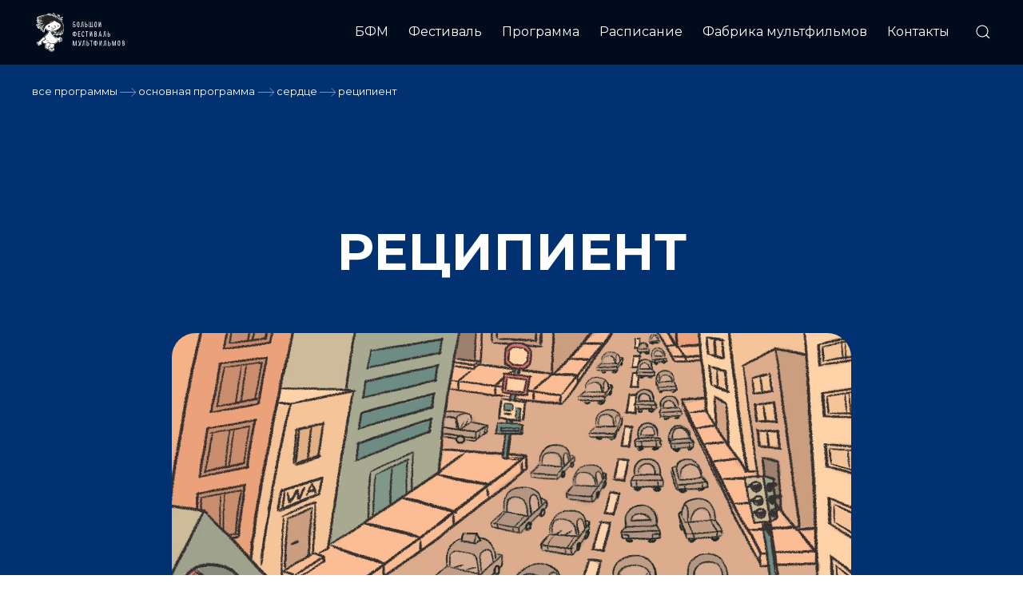

--- FILE ---
content_type: text/html; charset=UTF-8
request_url: https://nnovgorod.multfest.ru/all-programms/osnovnaya-programma/serdtse/586-retsipient/
body_size: 7892
content:
<!DOCTYPE html>
<html  prefix="og: http://ogp.me/ns#">
<head>
	<meta charset="utf-8">	
	<meta name="viewport" content="width=device-width, initial-scale=1, shrink-to-fit=no">
	<link rel="profile" href="https://gmpg.org/xfn/11">
	
	<meta name="robots" content="index, follow" />
	<meta name="keywords" content="Мультфильмы, Мультфест, фестиваль, онлайн-кинотеатр" />
	<meta name="description" content="Сайт о фестивале мультфильмов" />
	<meta http-equiv="Content-Type" content="text/html; charset=UTF-8" />
<meta name="robots" content="index, follow" />
<meta name="keywords" content="Мультфильмы, Мультфест, фестиваль, онлайн-кинотеатр" />
<meta name="description" content="Сайт о фестивале мультфильмов" />
<link href="/bitrix/js/main/core/css/core.css?16196034973963" type="text/css" rel="stylesheet" />



<link href="/bitrix/js/ui/fonts/opensans/ui.font.opensans.css?16196035852003" type="text/css"  rel="stylesheet" />
<link href="/bitrix/js/main/popup/dist/main.popup.bundle.css?161960353426339" type="text/css"  rel="stylesheet" />
<link href="/local/templates/bcf_2021/components/bitrix/catalog.section/partners/style.css?16509023521468" type="text/css"  data-template-style="true"  rel="stylesheet" />
<link href="/local/templates/bcf_2021/template_styles.css?1652452726134718" type="text/css"  data-template-style="true"  rel="stylesheet" />
<script type="text/javascript">if(!window.BX)window.BX={};if(!window.BX.message)window.BX.message=function(mess){if(typeof mess==='object'){for(let i in mess) {BX.message[i]=mess[i];} return true;}};</script>
<script type="text/javascript">(window.BX||top.BX).message({'JS_CORE_LOADING':'Загрузка...','JS_CORE_NO_DATA':'- Нет данных -','JS_CORE_WINDOW_CLOSE':'Закрыть','JS_CORE_WINDOW_EXPAND':'Развернуть','JS_CORE_WINDOW_NARROW':'Свернуть в окно','JS_CORE_WINDOW_SAVE':'Сохранить','JS_CORE_WINDOW_CANCEL':'Отменить','JS_CORE_WINDOW_CONTINUE':'Продолжить','JS_CORE_H':'ч','JS_CORE_M':'м','JS_CORE_S':'с','JSADM_AI_HIDE_EXTRA':'Скрыть лишние','JSADM_AI_ALL_NOTIF':'Показать все','JSADM_AUTH_REQ':'Требуется авторизация!','JS_CORE_WINDOW_AUTH':'Войти','JS_CORE_IMAGE_FULL':'Полный размер'});</script>

<script type="text/javascript" src="/bitrix/js/main/core/core.js?1619602728549323"></script>

<script>BX.setJSList(['/bitrix/js/main/core/core_ajax.js','/bitrix/js/main/core/core_promise.js','/bitrix/js/main/polyfill/promise/js/promise.js','/bitrix/js/main/loadext/loadext.js','/bitrix/js/main/loadext/extension.js','/bitrix/js/main/polyfill/promise/js/promise.js','/bitrix/js/main/polyfill/find/js/find.js','/bitrix/js/main/polyfill/includes/js/includes.js','/bitrix/js/main/polyfill/matches/js/matches.js','/bitrix/js/ui/polyfill/closest/js/closest.js','/bitrix/js/main/polyfill/fill/main.polyfill.fill.js','/bitrix/js/main/polyfill/find/js/find.js','/bitrix/js/main/polyfill/matches/js/matches.js','/bitrix/js/main/polyfill/core/dist/polyfill.bundle.js','/bitrix/js/main/core/core.js','/bitrix/js/main/polyfill/intersectionobserver/js/intersectionobserver.js','/bitrix/js/main/lazyload/dist/lazyload.bundle.js','/bitrix/js/main/polyfill/core/dist/polyfill.bundle.js','/bitrix/js/main/parambag/dist/parambag.bundle.js']);
BX.setCSSList(['/bitrix/js/main/core/css/core.css','/bitrix/js/main/lazyload/dist/lazyload.bundle.css','/bitrix/js/main/parambag/dist/parambag.bundle.css']);</script>
<script type="text/javascript">(window.BX||top.BX).message({'LANGUAGE_ID':'ru','FORMAT_DATE':'DD.MM.YYYY','FORMAT_DATETIME':'DD.MM.YYYY HH:MI:SS','COOKIE_PREFIX':'BITRIX_SM','SERVER_TZ_OFFSET':'0','SITE_ID':'s1','SITE_DIR':'/','USER_ID':'','SERVER_TIME':'1769034641','USER_TZ_OFFSET':'0','USER_TZ_AUTO':'Y','bitrix_sessid':'53a263821e71456ef6b6d9320da1b860'});</script>


<script type="text/javascript" src="/bitrix/js/main/core/core_fx.js?161960273716888"></script>
<script type="text/javascript" src="/bitrix/js/main/popup/dist/main.popup.bundle.js?1619603534103976"></script>
<script type="text/javascript">
					(function () {
						"use strict";

						var counter = function ()
						{
							var cookie = (function (name) {
								var parts = ("; " + document.cookie).split("; " + name + "=");
								if (parts.length == 2) {
									try {return JSON.parse(decodeURIComponent(parts.pop().split(";").shift()));}
									catch (e) {}
								}
							})("BITRIX_CONVERSION_CONTEXT_s1");

							if (cookie && cookie.EXPIRE >= BX.message("SERVER_TIME"))
								return;

							var request = new XMLHttpRequest();
							request.open("POST", "/bitrix/tools/conversion/ajax_counter.php", true);
							request.setRequestHeader("Content-type", "application/x-www-form-urlencoded");
							request.send(
								"SITE_ID="+encodeURIComponent("s1")+
								"&sessid="+encodeURIComponent(BX.bitrix_sessid())+
								"&HTTP_REFERER="+encodeURIComponent(document.referrer)
							);
						};

						if (window.frameRequestStart === true)
							BX.addCustomEvent("onFrameDataReceived", counter);
						else
							BX.ready(counter);
					})();
				</script>



<script type="text/javascript" src="/local/templates/bcf_2021/components/bitrix/news.detail/film/script.js?1650869117537"></script>
<script type="text/javascript">var _ba = _ba || []; _ba.push(["aid", "005bb21a78332e5d0f1ae36f5a07b6b9"]); _ba.push(["host", "nnovgorod.multfest.ru"]); (function() {var ba = document.createElement("script"); ba.type = "text/javascript"; ba.async = true;ba.src = (document.location.protocol == "https:" ? "https://" : "http://") + "bitrix.info/ba.js";var s = document.getElementsByTagName("script")[0];s.parentNode.insertBefore(ba, s);})();</script>


	<title>РЕЦИПИЕНТ | X Большой фестиваль мультфильмов в Нижнем Новгороде</title>	

	<script src="https://code.jquery.com/jquery-3.6.0.min.js" integrity="sha256-/xUj+3OJU5yExlq6GSYGSHk7tPXikynS7ogEvDej/m4="
  crossorigin="anonymous"></script>
		
	<script type="text/javascript" src="//yandex.st/share/share.js" charset="utf-8"></script>	
	<script src="//yastatic.net/es5-shims/0.0.2/es5-shims.min.js"></script>
	<script src="//yastatic.net/share2/share.js"></script>
	<script type="text/javascript" src="/local/templates/bcf_2021/js/navigation.js"></script>
	<script defer src="https://use.fontawesome.com/releases/v5.0.9/js/all.js" integrity="sha384-8iPTk2s/jMVj81dnzb/iFR2sdA7u06vHJyyLlAd4snFpCl/SnyUjRrbdJsw1pGIl" crossorigin="anonymous"></script>
	<script src="/local/lib/uikit-3.5.8/js/uikit.min.js"></script>
    <script src="/local/lib/uikit-3.5.8/js/uikit-icons.min.js"></script>
	<script type="text/javascript" src="/local/templates/bcf_2021/js/scripts.js"></script>	
	
	<link href="/favicon.ico" rel="shortcut icon" type="image/x-icon" />
	<link rel="stylesheet" href="/local/lib/uikit-3.5.8/css/uikit.min.css" />
	<link rel="stylesheet" href="https://maxcdn.bootstrapcdn.com/bootstrap/4.0.0/css/bootstrap.min.css" integrity="sha384-Gn5384xqQ1aoWXA+058RXPxPg6fy4IWvTNh0E263XmFcJlSAwiGgFAW/dAiS6JXm" crossorigin="anonymous">
	<link href="https://fonts.googleapis.com/css?family=Montserrat:400,500,700&amp;subset=cyrillic" rel="stylesheet">
	<link href="https://fonts.googleapis.com/css2?family=Roboto+Condensed&display=swap" rel="stylesheet">
	<link href="/bitrix/js/main/core/css/core.css?16196034973963" type="text/css" rel="stylesheet" />



<link href="/bitrix/js/ui/fonts/opensans/ui.font.opensans.css?16196035852003" type="text/css"  rel="stylesheet" />
<link href="/bitrix/js/main/popup/dist/main.popup.bundle.css?161960353426339" type="text/css"  rel="stylesheet" />
<link href="/local/templates/bcf_2021/components/bitrix/catalog.section/partners/style.css?16509023521468" type="text/css"  data-template-style="true"  rel="stylesheet" />
<link href="/local/templates/bcf_2021/template_styles.css?1652452726134718" type="text/css"  data-template-style="true"  rel="stylesheet" />
<script type="text/javascript" src="/local/templates/bcf_2021/components/bitrix/news.detail/film/script.js?1650869117537"></script>
<script type="text/javascript">var _ba = _ba || []; _ba.push(["aid", "005bb21a78332e5d0f1ae36f5a07b6b9"]); _ba.push(["host", "nnovgorod.multfest.ru"]); (function() {var ba = document.createElement("script"); ba.type = "text/javascript"; ba.async = true;ba.src = (document.location.protocol == "https:" ? "https://" : "http://") + "bitrix.info/ba.js";var s = document.getElementsByTagName("script")[0];s.parentNode.insertBefore(ba, s);})();</script>



	<!-- OPEN GRAPH -->
	<meta property="og:url" content="https://newanimation.ru/" />
	<meta property="og:title" content="РЕЦИПИЕНТ | X Большой фестиваль мультфильмов в Нижнем Новгороде" />
	<meta property="og:image" content="https://nnovgorod.multfest.ru//upload/iblock/94e/%D0%91%D0%B0%D0%BD%D0%B5%D1%80%D1%8B-%D0%BD%D0%B0-%D1%81%D0%B0%D0%B9%D1%82_%D0%B4%D0%B5%D1%81%D0%BA%D1%82%D0%BE%D0%BF_1.jpg"/>
	<meta property="og:site_name" content="X Большой фестиваль мультфильмов"/>
	<meta property="og:description" content="X БФМ в деcятый раз пройдёт в Нижнем Новгороде с 26 мая по 5 июня."/>
	<meta name="twitter:title" content="X Большой фестиваль мультфильмов" />
	<meta
	name="twitter:description"
	content="X БФМ в деcятый раз пройдёт в Нижнем Новгороде с 26 мая по 5 июня."
	/>
	<meta name="twitter:image" content="https://nnovgorod.multfest.ru//upload/iblock/94e/%D0%91%D0%B0%D0%BD%D0%B5%D1%80%D1%8B-%D0%BD%D0%B0-%D1%81%D0%B0%D0%B9%D1%82_%D0%B4%D0%B5%D1%81%D0%BA%D1%82%D0%BE%D0%BF_1.jpg" />
	<!-- OPEN GRAPH -->

	<!-- Yandex.Metrika counter -->
	<script type="text/javascript" >
	   (function(m,e,t,r,i,k,a){m[i]=m[i]||function(){(m[i].a=m[i].a||[]).push(arguments)};
	   m[i].l=1*new Date();k=e.createElement(t),a=e.getElementsByTagName(t)[0],k.async=1,k.src=r,a.parentNode.insertBefore(k,a)})
	   (window, document, "script", "https://mc.yandex.ru/metrika/tag.js", "ym");

	   ym(65373124, "init", {
			clickmap:true,
			trackLinks:true,
			accurateTrackBounce:true,
			webvisor:true,
			ecommerce:"dataLayer"
	   });
	</script>
	<noscript><div><img src="https://mc.yandex.ru/watch/65373124" style="position:absolute; left:-9999px;" alt="" /></div></noscript>
	<!-- /Yandex.Metrika counter -->
</head>

<body class="site-id-s1 film_page">
	<div id="panel"></div>
	
	
		<header id="masthead" class="site-header">

			<div id="top_box">
					<div id="logo_girls">
						<a href="/"><img src="/local/templates/bcf_2021/i/logo_menu-01.svg" uk-svg></a>
						<!-- <div class="nd mob_top_logo"></div> -->
						<div class="hamburger_block">
							<button class="hamburger menu-toggle" aria-controls="primary-menu" aria-expanded="false">☰</button>
						</div>		
					</div>
					
					<div class="navi_block">
						<nav id="site-navigation" class="main-navigation">
							<div class="nd mob_menu_logo">
							<br><br>
							</div>
							<button class="cross nd">˟</button>			
							
<div class="menu-menu-1-container">			
						<ul id="primary-menu" class="menu clearfix " >

						  																										<li class="root menu-item " ><a href="http://multfest.ru/" >БФМ</a></li>
															
				
						  												
											<li class="root menu-item ">
						  <a href="/bfm-online/" >
							<span>Фестиваль</span>
						  </a>
					   <ul class="sub-menu">
										
				
				
						  																										<li class="menu-item " ><a href="/bfm-online/">О Фестивале</a></li>
															
				
						  																										<li class="menu-item " ><a href="/bfm-online/exhibition.php">Выставка Вари Яковлевой</a></li>
															
				
						  																										<li class="menu-item " ><a href="/bfm-online/contacts.php">Контакты</a></li>
															
				
						  									</ul></li>												
											<li class="root menu-item  active">
						  <a href="/all-programms/" >
							<span>Программа</span>
						  </a>
					   <ul class="sub-menu">
										
				
				
						  																										<li class="menu-item " ><a href="/all-programms/otkrytie-festivalya/">Открытие фестиваля</a></li>
															
				
						  																										<li class="menu-item  active" ><a href="/all-programms/osnovnaya-programma/">Основная программа</a></li>
															
				
						  																										<li class="menu-item " ><a href="/all-programms/detskaya-programma/">Детская программа</a></li>
															
				
						  																										<li class="menu-item " ><a href="/all-programms/dokumentalnaya-programma/">Документальная программа</a></li>
															
				
						  																										<li class="menu-item " ><a href="/all-programms/spetsialnaya-programma/">Специальная программа</a></li>
															
				
						  									</ul></li>																										<li class="root menu-item " ><a href="/raspisanie/" >Расписание</a></li>
															
				
						  																										<li class="root menu-item " ><a href="/fabrika-multfilmov/" >Фабрика мультфильмов</a></li>
															
				
						  																										<li class="root menu-item " ><a href="/contacts/" >Контакты</a></li>
															
				
			
						</ul>
				

	
</div>	


	

							
<div class="menu-mob-menu-container">		
						<ul id="primary-menu-mob" class="menu clearfix " >

						  																										<li class="root menu-item " ><a href="http://multfest.ru/" >БФМ</a></li>
															
				
						  												
											<li class="root menu-item ">
						  <a href="/bfm-online/" >
							<span>Фестиваль</span>
						  </a>
					   <ul class="sub-menu">
										
				
				
						  																										<li class="menu-item " ><a href="/bfm-online/">О Фестивале</a></li>
															
				
						  																										<li class="menu-item " ><a href="/bfm-online/exhibition.php">Выставка Вари Яковлевой</a></li>
															
				
						  																										<li class="menu-item " ><a href="/bfm-online/contacts.php">Контакты</a></li>
															
				
						  									</ul></li>												
											<li class="root menu-item  active">
						  <a href="/all-programms/" >
							<span>Программа</span>
						  </a>
					   <ul class="sub-menu">
										
				
				
						  																										<li class="menu-item " ><a href="/all-programms/otkrytie-festivalya/">Открытие фестиваля</a></li>
															
				
						  																										<li class="menu-item  active" ><a href="/all-programms/osnovnaya-programma/">Основная программа</a></li>
															
				
						  																										<li class="menu-item " ><a href="/all-programms/detskaya-programma/">Детская программа</a></li>
															
				
						  																										<li class="menu-item " ><a href="/all-programms/dokumentalnaya-programma/">Документальная программа</a></li>
															
				
						  																										<li class="menu-item " ><a href="/all-programms/spetsialnaya-programma/">Специальная программа</a></li>
															
				
						  									</ul></li>																										<li class="root menu-item " ><a href="/raspisanie/" >Расписание</a></li>
															
				
						  																										<li class="root menu-item " ><a href="/fabrika-multfilmov/" >Фабрика мультфильмов</a></li>
															
				
						  																										<li class="root menu-item " ><a href="/contacts/" >Контакты</a></li>
															
				
			
						</ul>
				

	
</div>	


	
					

						</nav><!-- #site-navigation -->
						<div class="topicons">
							<a class="search_open" href="/search/" uk-icon="icon: search"></a>
<!-- 							<a href="" class="lang_icon lang_ru active">Ru</a>
							<a href="" class="lang_icon lang_en">En</a> -->
						</div>
					</div>

			</div>

</header><!-- #masthead -->
<div id="page" class="site">



 
		
<div style="display:none" class="pic_social">/upload/resize_cache/iblock/57d/1200_630_2/Реципиент1.jpg</div>
	<div class="film_header">		
		<div class="col_main">
			<div class="bfm-breadcrumbs">
								<a href="/all-programms/">Все программы</a> <span class="ar21"></span>
											<a href="/all-programms/osnovnaya-programma/">Основная программа</a> <span class="ar21"></span>
											<a href="/all-programms/osnovnaya-programma/serdtse/">СЕРДЦЕ</a> <span class="ar21"></span>
										<span>РЕЦИПИЕНТ</span>
							</div> 						
		</div>
		<div class="curtain"></div>
	</div>
			
	<div class="film_info col_main">
		<h1 class="entry-title">РЕЦИПИЕНТ</h1>

		
		<div class="main_pic col_inner" style="background:#eee url('/upload/iblock/57d/%D0%A0%D0%B5%D1%86%D0%B8%D0%BF%D0%B8%D0%B5%D0%BD%D1%821.jpg') center center no-repeat;background-size:cover">
							<div class="age">18+</div>
					</div>

				<div class="film_properties col_inner">		
			
									<p><strong>Режиссер(ы):</strong><br>
					Анастасия Каморина										</p>
				
									<p><strong>Художник(и)-постановщик(и):</strong><br> 
					Анастасия Каморина										</p>
				
									<p><strong>Студия:</strong><br> 
					Школа дизайна НИУ ВШЭ</p>
				
									<p><strong>Страна:</strong><br> 
					Россия</p>
				
									<p><strong>Техника:</strong><br> 
					покадровая компьютерная анимация</p>
				
									<p><strong>Продолжительность:</strong><br> 
					2 мин 19 сек</p>
				
									<p><strong>Год выпуска:</strong><br> 
					2020</p>
				
									<p><strong>Ограничение по возрасту:</strong><br> 
					18+</p>
							
			</div>
		
		<div class="film_detail_text col_inner">
							<h3>ОПИСАНИЕ</h3>
				Фильм о девочке с фотоаппаратом, которая пытается найти себя через других людей.				
					
			
		</div>

		<!-- <div class="red_butt"><a href="#film">Смотреть</a></div> -->

	
	
	
		
			
			
		


						<div class="film_schedule col_main">
			<h3>РАСПИСАНИЕ</h3>		
			<div class="schedule_block">
			<div class="item item_h">
				<div class="date_h">дата</div>
				<div class="time_h">время</div>
				<div class="place_h">место</div>
				<div></div>
			</div>
				
																			<div class="item item-offline">
								<div class="date">02.06.2022</div>
								<div class="time">17:00</div>
								<div class="place">
																														<span uk-tooltip="">Центр культуры «РЕКОРД»</span>
																																				</div>
																	<a target="_blank" class="uk-button uk-button-default bcf-button" href="https://nn.kassir.ru/film/kinotsentr-rekord/serdtse_2022-06-02">Билеты</a>
																</div>
																
			</div>
						
		</div>	
				
		
</div>
 
 <div class="col_main"><h3 class="uk-margin-large-top">Другие фильмы сборника/программы</h3></div>
<div class="square_list col_main">

<div class="uk-child-width-1-3@l uk-child-width-1-3@m uk-child-width-1-2@s uk-grid-match uk-grid-row-small" uk-grid>
		<div class="square_item" id="bx_3218110189_837">
				<div>
		<div class="uk-card uk-padding-remove uk-card-body">
			<a class="img" href="/all-programms/osnovnaya-programma/serdtse/837-nabor-dlya-sozdaniya-myshki-2/" style="background: #eee url('/upload/resize_cache/iblock/2f2/400_400_2/Набор для создания мышки3.jpg') center center no-repeat;background-size:cover">
				<div class="age">12+</div>				<div class="age">12+</div>							</a>

			
						
			<a class="title" href="/all-programms/osnovnaya-programma/serdtse/837-nabor-dlya-sozdaniya-myshki-2/">НАБОР ДЛЯ СОЗДАНИЯ МЫШКИ</a>
			<div class="info_txt">
				<p>Иван Ханжин, Василиса Макшакова, Анна Исакова • <em></em></p>
				<p>2020</p>				
			</div>
		</div>
		</div>
	</div>
		<div class="square_item" id="bx_3218110189_836">
				<div>
		<div class="uk-card uk-padding-remove uk-card-body">
			<a class="img" href="/all-programms/osnovnaya-programma/serdtse/836-repetitsiya-orkestra-2/" style="background: #eee url('/upload/resize_cache/iblock/b03/400_400_2/Репетиция оркестра3.jpg') center center no-repeat;background-size:cover">
				<div class="age">12+</div>				<div class="age">12+</div>							</a>

			
						
			<a class="title" href="/all-programms/osnovnaya-programma/serdtse/836-repetitsiya-orkestra-2/">РЕПЕТИЦИЯ ОРКЕСТРА</a>
			<div class="info_txt">
				<p>Татьяна Окружнова • <em>Россия</em></p>
				<p>2021</p>				
			</div>
		</div>
		</div>
	</div>
		<div class="square_item" id="bx_3218110189_835">
				<div>
		<div class="uk-card uk-padding-remove uk-card-body">
			<a class="img" href="/all-programms/osnovnaya-programma/serdtse/835-pozharnik-2/" style="background: #eee url('/upload/resize_cache/iblock/bb8/400_400_2/Пожарник 2.jpg') center center no-repeat;background-size:cover">
				<div class="age">18+</div>				<div class="age">18+</div>							</a>

			
						
			<a class="title" href="/all-programms/osnovnaya-programma/serdtse/835-pozharnik-2/">ПОЖАРНИК</a>
			<div class="info_txt">
				<p>Юлия Аронова • <em>Россия, Франция</em></p>
				<p>2020</p>				
			</div>
		</div>
		</div>
	</div>
		<div class="square_item" id="bx_3218110189_606">
				<div>
		<div class="uk-card uk-padding-remove uk-card-body">
			<a class="img" href="/all-programms/osnovnaya-programma/serdtse/606-kolobok/" style="background: #eee url('/upload/resize_cache/iblock/18c/400_400_2/Колобок1.jpeg') center center no-repeat;background-size:cover">
				<div class="age">18+</div>				<div class="age">18+</div>							</a>

			
						
			<a class="title" href="/all-programms/osnovnaya-programma/serdtse/606-kolobok/">КОЛОБОК</a>
			<div class="info_txt">
				<p>Ашот Мефодин • <em>Россия</em></p>
				<p>2020</p>				
			</div>
		</div>
		</div>
	</div>
		<div class="square_item" id="bx_3218110189_573">
				<div>
		<div class="uk-card uk-padding-remove uk-card-body">
			<a class="img" href="/all-programms/osnovnaya-programma/serdtse/573-serdtse/" style="background: #eee url('/upload/resize_cache/iblock/fdb/400_400_2/Сердце3.jpg') center center no-repeat;background-size:cover">
				<div class="age">18+</div>				<div class="age">18+</div>							</a>

			
						
			<a class="title" href="/all-programms/osnovnaya-programma/serdtse/573-serdtse/">СЕРДЦЕ</a>
			<div class="info_txt">
				<p>Юра Богуславский • <em>Россия</em></p>
				<p>2021</p>				
			</div>
		</div>
		</div>
	</div>
		<div class="square_item" id="bx_3218110189_569">
				<div>
		<div class="uk-card uk-padding-remove uk-card-body">
			<a class="img" href="/all-programms/osnovnaya-programma/serdtse/569-bazilik-fet-frumos-i-tsarskaya-doch/" style="background: #eee url('/upload/resize_cache/iblock/299/400_400_2/Базилик Фэт-Фрумос и царская дочь2.jpeg') center center no-repeat;background-size:cover">
				<div class="age">12+</div>				<div class="age">12+</div>							</a>

			
						
			<a class="title" href="/all-programms/osnovnaya-programma/serdtse/569-bazilik-fet-frumos-i-tsarskaya-doch/">БАЗИЛИК ФЭТ-ФРУМОС И ЦАРСКАЯ ДОЧЬ</a>
			<div class="info_txt">
				<p>Александр Черногоров • <em>Россия</em></p>
				<p>2021</p>				
			</div>
		</div>
		</div>
	</div>
		<div class="square_item" id="bx_3218110189_567">
				<div>
		<div class="uk-card uk-padding-remove uk-card-body">
			<a class="img" href="/all-programms/osnovnaya-programma/serdtse/567-akkermanskie-stepi/" style="background: #eee url('/upload/resize_cache/iblock/c12/400_400_2/Аккерманские степи3.jpg') center center no-repeat;background-size:cover">
				<div class="age">12+</div>				<div class="age">12+</div>							</a>

			
						
			<a class="title" href="/all-programms/osnovnaya-programma/serdtse/567-akkermanskie-stepi/">АККЕРМАНСКИЕ СТЕПИ</a>
			<div class="info_txt">
				<p>Лиза Скворцова, Илья Юдович • <em>Россия, Польша</em></p>
				<p>2021</p>				
			</div>
		</div>
		</div>
	</div>
		<div class="square_item" id="bx_3218110189_565">
				<div>
		<div class="uk-card uk-padding-remove uk-card-body">
			<a class="img" href="/all-programms/osnovnaya-programma/serdtse/565-pesochnitsa/" style="background: #eee url('/upload/resize_cache/iblock/bfa/400_400_2/Песочница2.jpg') center center no-repeat;background-size:cover">
				<div class="age">12+</div>				<div class="age">12+</div>							</a>

			
						
			<a class="title" href="/all-programms/osnovnaya-programma/serdtse/565-pesochnitsa/">ПЕСОЧНИЦА</a>
			<div class="info_txt">
				<p>Гарри Бардин • <em>Россия</em></p>
				<p>2021</p>				
			</div>
		</div>
		</div>
	</div>
		<div class="square_item" id="bx_3218110189_562">
				<div>
		<div class="uk-card uk-padding-remove uk-card-body">
			<a class="img" href="/all-programms/osnovnaya-programma/serdtse/562-kurochka-umnichka/" style="background: #eee url('/upload/resize_cache/iblock/fb1/400_400_2/КУРОЧКА-УМНИЧКА3.jpg') center center no-repeat;background-size:cover">
				<div class="age">12+</div>				<div class="age">12+</div>							</a>

			
						
			<a class="title" href="/all-programms/osnovnaya-programma/serdtse/562-kurochka-umnichka/">КУРОЧКА-УМНИЧКА</a>
			<div class="info_txt">
				<p>Дарья Сидловская • <em>Россия</em></p>
				<p>2020</p>				
			</div>
		</div>
		</div>
	</div>
</div>

</div>



	
<br>

<section class="partners">
<div class="col_main">
	 <div class="partners-section">
	<div class="partners-grid">
					<a href="https://www.prokhorovfund.ru/" target="_blank"><img src="/upload/iblock/c2e/prohorov.png" name="Фонд Прохорова" title="Фонд Прохорова" alt="Фонд Прохорова" /></a>
					<a href="https://vk.com/bfmnnov" target="_blank"><img src="/upload/iblock/727/vk_nn.png" name="ВКонтакте" title="ВКонтакте" alt="ВКонтакте" /></a>
					<a href="https://vk.com/detifm_nn" target="_blank"><img src="/upload/iblock/4cf/det_radio.png" name="Детское радио" title="Детское радио" alt="Детское радио" /></a>
					<a href="https://geo.pro/nnov/" target="_blank"><img src="/upload/iblock/220/geopro.png" name="ГеоПро" title="ГеоПро" alt="ГеоПро" /></a>
					<a href="https://pravda-nn.ru/" target="_blank"><img src="/upload/iblock/9e5/pravda_nnt.png" name="Правда НН" title="Правда НН" alt="Правда НН" /></a>
					<a href="https://nightlifenn.ru/" target="_blank"><img src="/upload/iblock/1de/nightlife.png" name="NightLifeNN" title="NightLifeNN" alt="NightLifeNN" /></a>
					<a href="https://vk.com/energynn" target="_blank"><img src="/upload/iblock/d63/nrg.png" name="NRG Radio" title="NRG Radio" alt="NRG Radio" /></a>
					<a href="http://multfest.ru/" target="_blank"><img src="/upload/iblock/434/multfest.png" name="multfest.ru" title="multfest.ru" alt="multfest.ru" /></a>
					<a href="https://vk.com/bfmnn" target="_blank"><img src="/upload/iblock/6bf/vk_bfmnn.png" name="bfmnn" title="bfmnn" alt="bfmnn" /></a>
			</div>

</div>
</div>
 </section>


<div id="footer">
	<div class="footer">
		<div>
			<a href="/"><img src="/local/templates/bcf_2021/i/logo_footer-01.svg" uk-svg></a>
		</div>

<!-- 		<div class="foot_list foot_menu_1">
			<h5>Фестиваль</h5>
			<div class="fm_bfm">
				<a href="">БФМ</a>
				<a href="">ФЕСТИВАЛИ</a>
				<a href="">ПРОЕКТЫ</a>
				<a href="">КИНОТЕАТР</a>
				<a href="">ОБРАЗОВАНИЕ</a>
				<a href="">КОНТАКТЫ</a>				
			</div>			
		</div>

		<div class="foot_list foot_menu_2">
			<h5>Онлайн-кинотеатр</h5>
			<div class="fm_bfm">
				<a href="https://online.multfest.ru/pay-rules/" title="">Оплата</a>
				<a href="https://online.multfest.ru/return/" title="">Возврат</a>
				<a href="https://online.multfest.ru/contacts/" title="">Контакты</a>
				<a href="https://online.multfest.ru/get-access/" title="">Доступ к фильмам<br>и мастер-классам</a>	
				<a href="https://online.multfest.ru/privacy-policy/" title="">Политика конфиденицальности</a>
			</div>			
		</div> -->

		<div class="foot_partners">
			<h5>Стратегический<br>партнер</h5>
			<div>
								<a href="https://www.prokhorovfund.ru/" target="_blank"><img src="/local/templates/bcf_2021/i/fond_footer-01.svg" uk-svg></a>
			</div>			
		</div>

		<div>
	<!-- <div>
			<h5>Подпишитесь на новости</h5>
				<div class="subscribe_form">
				</div>
		</div> -->
			<div>
				<h5>Мы в соцсетях</h5>
				<div class="soclinks">
					<a class="soc_fb" href="http://www.facebook.com/BigCartoonFestival"></a>
					<a class="soc_vk" href="https://vk.com/bfmnnov" target="_blank"></a>
					<a class="soc_in" href="http://instagram.com/multfest"target="_blank"></a>
					<a class="soc_vi" href="https://www.youtube.com/channel/UCjkXahsGfVPIvEqEp2l8NRw" target="_blank"></a>
					<a class="soc_te" href="https://tlgg.ru/multfest"target="_blank"></a>
				</div>
			</div>
		</div>
	</div>

	<div class="bank_logo"> 
		<div>
			<p>Общество с ограниченной ответственностью «Студия БФМ»</p>
			<p><a href="mailto:help@multfest.ru" title="">help@multfest.ru</a>, 105082, Россия, Москва, Переведеновский пер., 18</p>
		</div>
		<div>
			<img src="/local/templates/bcf_2021/i/visa-01.svg" uk-svg>&nbsp;&nbsp;
			<img src="/local/templates/bcf_2021/i/mastercard-01.svg" uk-svg>
		</div>
	</div>
</div>
<!--/ПОДВАЛ  -->
</div><!-- #page -->





<!-- Yandex.Metrika counter -->
<script type="text/javascript" >
   (function(m,e,t,r,i,k,a){m[i]=m[i]||function(){(m[i].a=m[i].a||[]).push(arguments)};
   m[i].l=1*new Date();k=e.createElement(t),a=e.getElementsByTagName(t)[0],k.async=1,k.src=r,a.parentNode.insertBefore(k,a)})
   (window, document, "script", "https://mc.yandex.ru/metrika/tag.js", "ym");

   ym(65373025, "init", {
        clickmap:true,
        trackLinks:true,
        accurateTrackBounce:true,
        webvisor:true
   });
</script>
<noscript><div><img src="https://mc.yandex.ru/watch/65373025" style="position:absolute; left:-9999px;" alt="" /></div></noscript>
<!-- /Yandex.Metrika counter -->

</body>
</html>


--- FILE ---
content_type: text/css
request_url: https://nnovgorod.multfest.ru/local/templates/bcf_2021/components/bitrix/catalog.section/partners/style.css?16509023521468
body_size: 531
content:
.home .partners {
    padding-top: 3rem;
    background: url(partners_bg.png);
    margin-top: 0;
}

.home .partners .col_main {
    max-width: 85rem;
}

.partners-section {
    padding: 3rem 0 6rem;
}

.site .partners-section h2 {
    text-align: center;
    margin: 0 0 6rem;
    font-size: 3.5rem;
    line-height: 5rem;
    text-transform: uppercase;
    letter-spacing: 0;
}


/* .partners-grid{
	display: grid;
	grid-template-columns: repeat(auto-fit, minmax(max-content, max-content));
} */

.partners-grid {
    display: flex;
    justify-content: center;
    flex-wrap: wrap;
    align-items: center;
}

.partners-grid>a {
    display: block;
    min-width: 200px;
    min-height: 200px;
    position: relative;
    margin: 0 1.5rem 1rem;
}

.partners-grid>a img {
    min-width: 200px;
    width: auto;
    height: 100%;
}

@media all and (max-width:768px) {
    .partners-section {
        padding: 3rem 20px;
    }
    .site .partners-section h2 {
        margin: 0 0 6rem;
        font-size: 2.2rem;
        line-height: 1.4;
        text-align: center;
        text-transform: uppercase;
        letter-spacing: 0;
    }
    .partners-grid>a {
        display: block;
        min-width: 75px;
        max-width: 100%;
        min-height: 0;
        max-height: 150px;
        position: relative;
        margin: 0;
    }
    .partners-grid>a img {
        min-width: 75px;
        max-width: 100%;
        height: auto;
        max-height: 150px;
    }
}

--- FILE ---
content_type: text/css
request_url: https://nnovgorod.multfest.ru/local/templates/bcf_2021/template_styles.css?1652452726134718
body_size: 21288
content:
/*!
Theme Name: bcf_2021
*/


/*--------------------------------------------------------------
>>> TABLE OF CONTENTS:
----------------------------------------------------------------
# Generic
	- Normalize
	- Box sizing
# Base
	- Typography
	- Elements
	- Links
	- Forms
## Layouts
# Components
	- Navigation
	- Posts and pages
	- Comments
	- Widgets
	- Media
	- Captions
	- Galleries
# plugins
	- Jetpack infinite scroll
# Utilities
	- Accessibility
	- Alignments

--------------------------------------------------------------*/


/*--------------------------------------------------------------
# Generic
--------------------------------------------------------------*/


/* Normalize
--------------------------------------------- */


/*! normalize.css v8.0.1 | MIT License | github.com/necolas/normalize.css */


/* Document
	 ========================================================================== */


/**
 * 1. Correct the line height in all browsers.
 * 2. Prevent adjustments of font size after orientation changes in iOS.
 */

html {
    line-height: 1.15;
    -webkit-text-size-adjust: 100%;
}

html {
    scroll-behavior: smooth;
    /* свойство scroll-behavior не наследуется, применяется к прокручиваемым блокам */
}

@font-face {
    font-family: 'alteraves';
    src: url('font/alteraves.eot');
    src: url('font/alteraves.eot?#iefix') format('embedded-opentype'), url('font/alteraves.woff2') format('woff2'), url('font/alteraves.woff') format('woff'), url('font/alteraves.ttf') format('truetype'), url('font/alteraves.svg#alteraves') format('svg');
    font-weight: normal;
    font-style: normal;
}

@font-face {
    font-family: 'montserrat-regular';
    src: url('font/montserrat-regular.eot');
    src: url('font/montserrat-regular.eot?#iefix') format('embedded-opentype'), url('font/montserrat-regular.woff') format('woff'), url('font/montserrat-regular.ttf') format('truetype');
    font-weight: normal;
    font-style: normal;
}

@font-face {
    font-family: 'montserrat-bold';
    src: url('font/montserrat-bold.eot');
    src: url('font/montserrat-bold.eot?#iefix') format('embedded-opentype'), url('font/montserrat-bold.woff') format('woff'), url('font/montserrat-bold.ttf') format('truetype');
    font-weight: normal;
    font-style: normal;
}

@font-face {
    font-family: 'montserrat-extrabold';
    src: url('font/montserrat-extrabold.eot');
    src: url('font/montserrat-extrabold.eot?#iefix') format('embedded-opentype'), url('font/montserrat-extrabold.woff') format('woff'), url('font/montserrat-extrabold.ttf') format('truetype');
    font-weight: normal;
    font-style: normal;
}

@import url('https://fonts.googleapis.com/css2?family=Montserrat:wght@300;400;700;900&display=swap');

/* Sections
========================================================================== */


/**
* Remove the margin in all browsers.
*/

body {
    margin: 0;
    /* min-width: 1200px; */
}


/**
* Render the `main` element consistently in IE.
*/

main {
    display: block;
}


/**
* Correct the font size and margin on `h1` elements within `section` and
* `article` contexts in Chrome, Firefox, and Safari.
*/

h1 {
    font-size: 3em;
    margin: 0.67em 0;
}


/* Grouping content
========================================================================== */


/**
* 1. Add the correct box sizing in Firefox.
* 2. Show the overflow in Edge and IE.
*/

hr {
    box-sizing: content-box;
    height: 0;
    overflow: visible;
}


/**
* 1. Correct the inheritance and scaling of font size in all browsers.
* 2. Correct the odd `em` font sizing in all browsers.
*/

pre {
    font-family: monospace, monospace;
    font-size: 1em;
}


/* Text-level semantics
========================================================================== */


/**
* Remove the gray background on active links in IE 10.
*/

a {
    background-color: transparent;
}


/**
* 1. Remove the bottom border in Chrome 57-
* 2. Add the correct text decoration in Chrome, Edge, IE, Opera, and Safari.
*/

abbr[title] {
    border-bottom: none;
    text-decoration: underline;
    text-decoration: underline dotted;
}


/**
* Add the correct font weight in Chrome, Edge, and Safari.
*/

b,
strong {
    font-weight: bolder;
}


/**
* 1. Correct the inheritance and scaling of font size in all browsers.
* 2. Correct the odd `em` font sizing in all browsers.
*/

code,
kbd,
samp {
    font-family: monospace, monospace;
    font-size: 1em;
}


/**
* Add the correct font size in all browsers.
*/

small {
    font-size: 80%;
}

.georg {
    font-family: 'Georgia' !important;
}


/**
* Prevent `sub` and `sup` elements from affecting the line height in
* all browsers.
*/

sub,
sup {
    font-size: 75%;
    line-height: 0;
    position: relative;
    vertical-align: baseline;
}

sub {
    bottom: -0.25em;
}

sup {
    top: -0.5em;
}

em {
    color: inherit;
}


/* Embedded content
========================================================================== */


/**
* Remove the border on images inside links in IE 10.
*/

img {
    border-style: none;
}

*:focus {
    outline: none;
}


/* Forms
========================================================================== */


/**
* 1. Change the font styles in all browsers.
* 2. Remove the margin in Firefox and Safari.
*/

button,
input,
optgroup,
select,
textarea {
    font-family: inherit;
    font-size: 100%;
    line-height: 1.15;
    margin: 0;
}


/**
* Show the overflow in IE.
* 1. Show the overflow in Edge.
*/

button,
input {
    overflow: visible;
}


/**
* Remove the inheritance of text transform in Edge, Firefox, and IE.
* 1. Remove the inheritance of text transform in Firefox.
*/

button,
select {
    text-transform: none;
}


/**
* Correct the inability to style clickable types in iOS and Safari.
*/

button,
[type="button"],
[type="reset"],
[type="submit"] {
    -webkit-appearance: button;
}


/**
* Remove the inner border and padding in Firefox.
*/

button::-moz-focus-inner,
[type="button"]::-moz-focus-inner,
[type="reset"]::-moz-focus-inner,
[type="submit"]::-moz-focus-inner {
    border-style: none;
    padding: 0;
}


/**
* Restore the focus styles unset by the previous rule.
*/

button:-moz-focusring,
[type="button"]:-moz-focusring,
[type="reset"]:-moz-focusring,
[type="submit"]:-moz-focusring {
    outline: 1px dotted ButtonText;
}


/**
* Correct the padding in Firefox.
*/

fieldset {
    padding: 0.35em 0.75em 0.625em;
}


/**
* 1. Correct the text wrapping in Edge and IE.
* 2. Correct the color inheritance from `fieldset` elements in IE.
* 3. Remove the padding so developers are not caught out when they zero out
*		`fieldset` elements in all browsers.
*/

legend {
    box-sizing: border-box;
    color: inherit;
    display: table;
    max-width: 100%;
    padding: 0;
    white-space: normal;
}


/**
* Add the correct vertical alignment in Chrome, Firefox, and Opera.
*/

progress {
    vertical-align: baseline;
}


/**
* Remove the default vertical scrollbar in IE 10+.
*/

textarea {
    overflow: auto;
}


/**
* 1. Add the correct box sizing in IE 10.
* 2. Remove the padding in IE 10.
*/

[type="checkbox"],
[type="radio"] {
    box-sizing: border-box;
    padding: 0;
}


/**
* Correct the cursor style of increment and decrement buttons in Chrome.
*/

[type="number"]::-webkit-inner-spin-button,
[type="number"]::-webkit-outer-spin-button {
    height: auto;
}


/**
* 1. Correct the odd appearance in Chrome and Safari.
* 2. Correct the outline style in Safari.
*/

[type="search"] {
    -webkit-appearance: textfield;
    outline-offset: -2px;
}


/**
* Remove the inner padding in Chrome and Safari on macOS.
*/

[type="search"]::-webkit-search-decoration {
    -webkit-appearance: none;
}


/**
* 1. Correct the inability to style clickable types in iOS and Safari.
* 2. Change font properties to `inherit` in Safari.
*/

 ::-webkit-file-upload-button {
    -webkit-appearance: button;
    font: inherit;
}


/* Interactive
========================================================================== */


/*
* Add the correct display in Edge, IE 10+, and Firefox.
*/

details {
    display: block;
}


/*
* Add the correct display in all browsers.
*/

summary {
    display: list-item;
}


/* Misc
========================================================================== */


/**
* Add the correct display in IE 10+.
*/

template {
    display: none;
}


/**
* Add the correct display in IE 10.
*/

[hidden] {
    display: none;
}


/* Box sizing
--------------------------------------------- */


/* Inherit box-sizing to more easily change it's value on a component level.
@link http://css-tricks.com/inheriting-box-sizing-probably-slightly-better-best-practice/ */

*,
*::before,
*::after {
    box-sizing: inherit;
}

html {
    box-sizing: border-box;
}


/*--------------------------------------------------------------
# Base
--------------------------------------------------------------*/


/* Typography
--------------------------------------------- */

body,
button,
input,
select,
optgroup,
textarea {
    color: #404040;
    font-family: 'Montserrat', Arial, Helvetica, sans-serif;
    font-size: 1rem;
    line-height: 1.5;
}

h1,
h2,
h3,
h4,
h5,
h6 {
    clear: both;
    font-family: inherit;
}

.site h1,
.site h2,
.site h3,
.site h4,
.site h5,
.site h6 {
    margin: 1.5em 0 1em;
    color: #404040;
}

.b-bold {
    font-weight: 900;
}

.b-center {
    text-align: center;
}

p {
    margin-bottom: 1.5em;
}

dfn,
cite,
em,
i {
    font-style: italic;
}

blockquote {
    margin: 0 1.5em;
}

address {
    margin: 0 0 1.5em;
}

pre {
    background: #eee;
    font-family: "Courier 10 Pitch", courier, monospace;
    line-height: 1.6;
    margin-bottom: 1.6em;
    max-width: 100%;
    overflow: auto;
    padding: 1.6em;
}

code,
kbd,
tt,
var {
    font-family: monaco, consolas, "Andale Mono", "DejaVu Sans Mono", monospace;
}

abbr,
acronym {
    border-bottom: 1px dotted #666;
    cursor: help;
}

mark,
ins {
    background: #fff9c0;
    text-decoration: none;
}

big {
    font-size: 125%;
}


/* Elements
--------------------------------------------- */

body {
    background: #fff;
}

hr {
    background-color: #ccc;
    border: 0;
    height: 1px;
    margin-bottom: 1.5em;
}

ul,
ol {
    margin: 0 0 1.5em 3em;
}

ul {
    list-style: disc;
}

ol {
    list-style: decimal;
}

li>ul,
li>ol {
    margin-bottom: 0;
    margin-left: 1.5em;
}

dt {
    font-weight: 700;
}

dd {
    margin: 0 1.5em 1.5em;
}


/* Make sure embeds and iframes fit their containers. */

embed,
iframe,
object {
    max-width: 100%;
}

img {
    height: auto;
    max-width: 100%;
}

figure {
    margin: 1em 0;
}

table {
    margin: 0 0 1.5em;
    width: 100%;
}


/* Links
--------------------------------------------- */

a {
    color: #c84114;
}


/*
a:visited {
color: #c84114;
}
*/

a:hover,
a:focus,
a:active {
    color: #c84114;
}

a:focus {
    outline: none;
}

a:hover,
a:active {
    outline: 0;
}


/* Forms
---------------------------------------------  
button,
input[type="button"],
input[type="reset"],
input[type="submit"] {
border: 1px solid;
border-color: #ccc #ccc #bbb;
border-radius: 3px;
background: #e6e6e6;
color: rgba(0, 0, 0, 0.8);
line-height: 1;
padding: 0.6em 1em 0.4em;
}

button:hover,
input[type="button"]:hover,
input[type="reset"]:hover,
input[type="submit"]:hover {
border-color: #ccc #bbb #aaa;
}

button:active,
button:focus,
input[type="button"]:active,
input[type="button"]:focus,
input[type="reset"]:active,
input[type="reset"]:focus,
input[type="submit"]:active,
input[type="submit"]:focus {
border-color: #aaa #bbb #bbb;
}

input[type="text"],
input[type="email"],
input[type="url"],
input[type="password"],
input[type="search"],
input[type="number"],
input[type="tel"],
input[type="range"],
input[type="date"],
input[type="month"],
input[type="week"],
input[type="time"],
input[type="datetime"],
input[type="datetime-local"],
input[type="color"],
textarea {
color: #666;
border: 1px solid #ccc;
border-radius: 3px;
padding: 3px;
}

input[type="text"]:focus,
input[type="email"]:focus,
input[type="url"]:focus,
input[type="password"]:focus,
input[type="search"]:focus,
input[type="number"]:focus,
input[type="tel"]:focus,
input[type="range"]:focus,
input[type="date"]:focus,
input[type="month"]:focus,
input[type="week"]:focus,
input[type="time"]:focus,
input[type="datetime"]:focus,
input[type="datetime-local"]:focus,
input[type="color"]:focus,
textarea:focus {
color: #111;
}

select {
border: 1px solid #ccc;
}

textarea {
width: 100%;
}

*/


/*--------------------------------------------------------------
# Layouts
--------------------------------------------------------------*/


/*--------------------------------------------------------------
# Components
--------------------------------------------------------------*/


/* Navigation
--------------------------------------------- */

.main-navigation {
    display: block;
    width: 100%;
}

.main-navigation ul {
    list-style: none;
    margin: 0;
    padding-left: 0;
    display: flex;
    justify-content: flex-end;
}

.main-navigation ul ul {
    display: none;
    /* width: 100%; */
    flex-wrap: wrap;
    max-height: 0;
    overflow: hidden;
    transition: max-height 0.2s linear;
    opacity: 0;
}

.main-navigation ul ul.shown {
    max-height: 1000px;
    overflow: visible;
    opacity: 1;
    /* padding-bottom: 1rem; */
    transition: opacity 0.3s ease-in-out;
}

.main-navigation ul ul.shown li:last-of-type {
    padding-bottom: 1rem;
}

.main-navigation ul ul a {
    width: 100%;
    font-size: .8em;
    padding: 5px;
    line-height: 1.5em;
    /*transition: all .4s ease;*/
}

.main-navigation ul ul a:hover {
    background: none;
    color: white;
}

.main-navigation li ul a {
    display: block;
    line-height: 1.2;
    font-size: 1em;
    font-style: normal;
    margin: 10px 0px 0px;
    text-align: left;
    padding: 5px 0;
    color: #ffffff;
    -webkit-transition: all .2s;
    -o-transition: all .2s;
    transition: all .2s;
    min-width: 300px;
}

.main-navigation li ul a:hover,
.main-navigation li ul li:hover a {
    background: none;
    text-decoration: none;
    letter-spacing: .1em;
}

.main-navigation ul ul li {
    width: 100%;
}

.main-navigation ul li:hover>ul,
.main-navigation ul li.focus>ul {
    left: auto;
    position: relative;
    max-width: 100%;
}

.main-navigation li {
    position: relative;
    text-align: left;
}

#primary-menu>li {
    padding-left: 25px;
    position: relative;
}

.main-navigation a {
    display: block;
    text-decoration: none;
}


/* Small menu. */

.menu-toggle,
.main-navigation.toggled ul {
    display: block;
}

@media screen and (min-width: 37.5em) {
    .menu-toggle {
        display: none;
    }
}

.site-main .comment-navigation,
.site-main .posts-navigation,
.site-main .post-navigation {
    margin: 0 0 1.5em;
}

.comment-navigation .nav-links,
.posts-navigation .nav-links,
.post-navigation .nav-links {
    display: flex;
}

.comment-navigation .nav-previous,
.posts-navigation .nav-previous,
.post-navigation .nav-previous {
    flex: 1 0 50%;
}

.comment-navigation .nav-next,
.posts-navigation .nav-next,
.post-navigation .nav-next {
    text-align: end;
    flex: 1 0 50%;
}


/* Posts and pages
--------------------------------------------- */

.sticky {
    display: block;
}

.post {
    margin: 0 0 1.5em;
}

.updated:not(.published) {
    display: none;
}

.page-content,
.entry-content,
.entry-summary {
    margin: 1.5em 0 0;
}

.single .entry-content {
    margin-bottom: 60px;
}

.page-links {
    clear: both;
    margin: 0 0 1.5em;
}


/* Comments
--------------------------------------------- */

.comment-content a {
    word-wrap: break-word;
}

.bypostauthor {
    display: block;
}


/* Widgets
--------------------------------------------- */

.widget {
    margin: 0 0 1.5em;
}

.widget select {
    max-width: 100%;
}


/* Media
--------------------------------------------- */

.page-content .wp-smiley,
.entry-content .wp-smiley,
.comment-content .wp-smiley {
    border: none;
    margin-bottom: 0;
    margin-top: 0;
    padding: 0;
}


/* Make sure logo link wraps around logo image. */

.custom-logo-link {
    display: inline-block;
}


/* Captions
--------------------------------------------- */

.wp-caption {
    margin-bottom: 1.5em;
    max-width: 100%;
}

.wp-caption img[class*="wp-image-"] {
    display: block;
    margin-left: auto;
    margin-right: auto;
}

.wp-caption .wp-caption-text {
    margin: 0.8075em 0;
}

.wp-caption-text {
    text-align: center;
}


/* Galleries
--------------------------------------------- */

.gallery {
    margin-bottom: 1.5em;
    display: grid;
    grid-gap: 1.5em;
}

.gallery-item {
    display: inline-block;
    text-align: center;
    width: 100%;
}

.gallery-columns-2 {
    grid-template-columns: repeat(2, 1fr);
}

.gallery-columns-3 {
    grid-template-columns: repeat(3, 1fr);
}

.gallery-columns-4 {
    grid-template-columns: repeat(4, 1fr);
}

.gallery-columns-5 {
    grid-template-columns: repeat(5, 1fr);
}

.gallery-columns-6 {
    grid-template-columns: repeat(6, 1fr);
}

.gallery-columns-7 {
    grid-template-columns: repeat(7, 1fr);
}

.gallery-columns-8 {
    grid-template-columns: repeat(8, 1fr);
}

.gallery-columns-9 {
    grid-template-columns: repeat(9, 1fr);
}

.gallery-caption {
    display: block;
}


/*--------------------------------------------------------------
# Plugins
--------------------------------------------------------------*/


/* Jetpack infinite scroll
--------------------------------------------- */


/* Hide the Posts Navigation and the Footer when Infinite Scroll is in use. */

.infinite-scroll .posts-navigation,
.infinite-scroll.neverending .site-footer {
    display: none;
}


/* Re-display the Theme Footer when Infinite Scroll has reached its end. */

.infinity-end.neverending .site-footer {
    display: block;
}


/*--------------------------------------------------------------
# Utilities
--------------------------------------------------------------*/


/* Accessibility
--------------------------------------------- */


/* Text meant only for screen readers. */

.screen-reader-text {
    border: 0;
    clip: rect(1px, 1px, 1px, 1px);
    clip-path: inset(50%);
    height: 1px;
    margin: -1px;
    overflow: hidden;
    padding: 0;
    position: absolute !important;
    width: 1px;
    word-wrap: normal !important;
}

.screen-reader-text:focus {
    background-color: #f1f1f1;
    border-radius: 3px;
    box-shadow: 0 0 2px 2px rgba(0, 0, 0, 0.6);
    clip: auto !important;
    clip-path: none;
    color: #21759b;
    display: block;
    font-size: 0.875rem;
    font-weight: 700;
    height: auto;
    left: 5px;
    line-height: normal;
    padding: 15px 23px 14px;
    text-decoration: none;
    top: 5px;
    width: auto;
    z-index: 100000;
}


/* Do not show the outline on the skip link target. */

#primary[tabindex="-1"]:focus {
    outline: 0;
}


/* Alignments
--------------------------------------------- */

.alignleft {
    /*rtl:ignore*/
    float: left;
    /*rtl:ignore*/
    margin-right: 1.5em;
    margin-bottom: 1.5em;
}

.alignright {
    /*rtl:ignore*/
    float: right;
    /*rtl:ignore*/
    margin-left: 1.5em;
    margin-bottom: 1.5em;
}

.aligncenter {
    clear: both;
    display: block;
    margin-left: auto;
    margin-right: auto;
    margin-bottom: 1.5em;
}

.wp-block-embed-youtube {
    margin: 3rem auto;
    max-width: 1036px;
}


/* ---------------------------------------Top Box------------------------------------ */

.site {
    position: relative;
    padding-top: 81px;
}

header {
    /*background: linear-gradient(to bottom,rgba(0,0,0,0.75), rgba(0,0,0,0.4) 90%, transparent);*/
    background: rgba(0, 0, 0, 0.75);
    position: absolute;
    width: 100%;
    z-index: 994;
    position: fixed;
    -webkit-transition: .8s all ease;
    transition: .8s all ease;
}

#masthead.out {
    transform: translateY(-100%);
}

#top_box {
    position: relative;
    z-index: 10;
    width: 100%;
    text-align: center;
    max-width: 75rem;
    margin: 0 auto;
    height: 100%;
    display: grid;
    grid-template-columns: 14% auto;
    color: white;
    align-items: flex-start;
    padding: 1rem 0;
}

.navi_block {
    display: grid;
    grid-template-columns: auto 5%;
    align-content: flex-start;
    padding-top: .5rem;
}

#logo_girls {
    z-index: 100;
}

#logo_girls>a {
    display: block;
    width: 7.5rem;
}

#logo_girls>a>img {
    width: 100%;
    height: auto;
}

.topicons {
    display: flex;
    justify-content: flex-end;
    flex-wrap: wrap;
    align-content: flex-start;
    height: 2rem;
    color: white;
    padding-top: .4rem;
}

.topicons a {
    color: inherit;
}


/* .topicons a:first-of-type{
margin-right: 25px;
} */

.lang_icon {
    display: block;
    border: 1px solid white;
    border-radius: 999px;
    padding: 0 2px;
    font-size: .8em;
    margin-left: 15px;
}

.lang_icon.active {
    color: black;
    background: white;
}

.lang_icon:hover {
    text-decoration: none;
}


/* /Top Box */

.grecaptcha-badge {
    display: none;
}


/* Main Navigation */

.main-navigation>ul {
    display: flex;
    flex-wrap: wrap;
    align-content: space-between;
    justify-content: flex-end;
}

.main-navigation ul:after {
    display: none;
}

.main-navigation a {
    display: block;
    text-decoration: none;
    font-size: 1em;
    line-height: 2;
    color: white;
    /* text-transform: capitalize; */
}


/* Main Navigation */

.uk-container {
    padding-left: 0;
    padding-right: 0;
}

section.slider {
    margin-top: -81px;
    padding-top: 81px;
    background: #000 url(i/slider_bg.png);
}

section.slider .uk-position-left {
    max-width: 75rem;
    margin-left: auto;
    margin-right: auto;
    left: calc(50% - 32.375rem - 15px);
    display: flex;
    flex-wrap: wrap;
    align-content: center;
    padding: 0;
}

section.slider .uk-overlay>div {
    background-color: rgba(0, 0, 0, 0.3);
    padding: 30px 30px;
}

section.slider h1 {
    font-size: 9rem;
    margin: -1rem 0;
    color: white;
    text-shadow: 1px 0px 20px rgba(0, 0, 0, 0.7);
}

section.slider .slider_date {
    margin: 0;
    font-size: 3rem;
    color: white;
    text-shadow: 1px 0px 20px rgba(0, 0, 0, 0.7);
}

section.slider .slider_descr {
    margin: 0;
    font-size: 2.5rem;
    line-height: 1.2;
    color: white;
    text-shadow: 1px 0px 20px rgba(0, 0, 0, 0.7);
}

section.slider .uk-slider-nav {
    display: none;
}

section.slider .uk-slider-items {
    justify-content: center;
}

section.slider .uk-slider-items li {
    min-height: 1030px;
    min-height: 52vw;
    width: 100%;
}

.col_main,
.site>p {
    max-width: 75rem;
    margin-left: auto;
    margin-right: auto;
}

.col_main_large {
    max-width: calc(75rem + 140px);
    margin-left: auto;
    margin-right: auto;
}

.strat-partner {
    text-align: center;
    padding: 3rem 0;
}

.orange {
    background: #f4b221;
}

section.intro {
    padding: 4.5rem 0 3rem;
}

.intro_grid {
    display: grid;
    grid-template-columns: 20% auto;
    margin-bottom: 4.5rem;
}

.intro_grid h2 {
    font-size: 3vw;
    text-transform: uppercase;
    letter-spacing: 0;
    line-height: 1.5;
    margin-bottom: 0;
    font-weight: 900;
    color: black;
}

.intro_grid>div:first-of-type {
    color: white;
}

.intro_grid>div:first-of-type h2 {
    font-size: 5vw;
    transform: rotate(-90deg);
    margin-top: 13.8vw;
    margin-left: -1.8vw;
    display: flex;
    align-items: center;
    width: auto;
}

.intro_grid>div:last-of-type {
    color: #210972;
}

.intro_dop {
    padding-left: 22.5rem;
}

.intro_dop p {
    /* color: #760503; */
    margin: 0 0 1em;
    font-size: 1.3em;
    font-weight: 400;
}

section.program {
    padding: 40px 0 6rem;
}

section.program .uk-card .uk-card-media-top {
    border-radius: 20px;
    overflow: hidden;
}

section.program .uk-card .uk-inline,
section.program .uk-card .uk-inline .uk-card-media-top {
    width: 100%;
}

section.trailer {
    padding: 0 0 5rem;
}

.banner_online {
    background-color: #F95335;
}

.banner_online img {
    width: 100%;
    height: auto;
}

.main_page_block,
.section-faq {
    display: none;
}

.orange.trailer .col_main .nm {
    margin-right: auto;
    margin-left: auto;
    padding-top: 3rem;
    max-width: 1036px;
}

section.education {
    background: #f4ede1;
    padding: 6rem 0 12rem;
}

section.education h2 {
    text-align: center;
    text-transform: uppercase;
    color: #210972;
    font-size: 3rem;
}

.education_grid {
    display: grid;
    grid-template-columns: repeat(3, 1fr);
    gap: 70px;
    margin-top: 6rem;
}

.education_grid>div {
    text-align: center;
}

.education_grid>div a {
    transition: all .2s ease;
    display: block;
}

.education_grid>div a span {
    font-family: 'montserrat-extrabold';
    letter-spacing: .09em;
    line-height: 1.4;
    color: black;
    display: block;
    margin-top: 15px;
    text-transform: uppercase;
}

.education_grid>div a:hover {
    text-decoration: none;
    transform: scale(1.05);
}

.uk-card a:hover {
    text-decoration: none;
}

.programcollections .uk-slider-items {
    justify-content: flex-start;
}

.stratpartner {
    text-align: center;
    padding: 7rem 0 0;
    background-color: #fff;
}

.about .stratpartner {
    display: none;
}

.stratpartner h2 {
    text-align: left;
}

.stratpartner a {
    display: block;
    margin: 3rem auto 0;
    color: #f95335 !important;
}

.stratpartner a img {
    display: block;
    min-height: 7rem;
    width: auto;
}

.stratpartner a svg .st0 {
    fill: #f95335 !important;
}

.master_foto {
    height: 200px;
    width: 200px;
    display: block;
}

.category-fabrika .master_foto {
    border-radius: 50%;
}

.master_block h3 {
    margin-top: .75em;
    margin-bottom: .75em;
}

.category-fabrika .info_fields {
    background: #56757a;
}

.category-zoom .info_fields {
    background: #56757a;
}

.evehts-schedule {
    /* max-width: 75rem;*/
    max-width: 75rem;
    margin-left: auto;
    margin-right: auto;
    padding: 5rem 0;
}

.evehts-schedule>div:first-of-type {
    display: none;
}

.info_fields>p {
    margin: 0 0 .5em;
    line-height: 1.3;
}

.info_fields .master_block h3 {
    font-weight: normal;
    font-size: 1.6em;
    line-height: 1.1;
    margin: .5em 0 1em;
}

.info_fields .master_block h5 {
    font-weight: normal;
    font-size: 1.3em;
    line-height: 1.1;
    text-transform: lowercase;
    margin-top: 0;
    margin-bottom: .5em;
    color: white;
}

.info_fields .master_block h5,
.info_fields .master_block h3 {
    color: white;
}

.single_gallery {
    margin: 30px 0;
    list-style: none;
    display: flex;
    padding: 0;
}

.single_gallery li {
    padding-right: 15px;
}

.category-zoom .schedule_grid_outer {
    min-width: 35%;
}

.schedule_grid {
    display: grid;
    grid-template-columns: repeat(2, 1fr);
    gap: 12px 50px;
    color: white;
}

.schedule_grid a {
    color: white;
    text-decoration: none;
    display: block;
    padding: 3px;
}

.schedule_grid a:hover {
    color: #c84114;
    text-decoration: none;
    background: white;
}

.day_block {
    display: grid;
    grid-template-columns: 35% 75%;
    gap: 16px 5px;
}

.fab_day,
.fab_time {
    font-weight: normal;
    font-size: 1.7em;
    line-height: 1.1;
}

.category-zoom .fab_day,
.category-zoom .fab_time {
    font-size: 2em;
}

.category-zoom .day_block {
    display: grid;
    grid-template-columns: 50% 50%;
    gap: 0 10px;
}

.filmography {
    padding: 35px 50px;
    border-left: 10px solid #c84114;
    font-size: 80%;
    color: #56757a;
    margin: 30px 0;
}

.filmography>p {
    margin: 0 0 .8em;
}

.category-zoom .schedule_grid {
    display: grid;
    grid-template-columns: repeat(1, 1fr);
    gap: 10px 30px;
    color: white;
}

.red_butt {
    background: #c84114;
    margin-bottom: 20px;
    padding: 5px 30px;
    display: inline-block;
    transition: all ease .3s;
}

.red_butt:hover {
    background: white;
}

.red_butt a {
    color: white;
    font-weight: normal;
    font-size: 1.6em;
    text-decoration: none;
    transition: all ease .3s;
}

.red_butt a:hover {
    color: #c84114;
}

.elementor hr.spec {
    margin: 30px 0;
    background-color: #eee;
}

.entry-content>h3,
.block_1200>h3,
section.faq_section>h3 {
    font-size: 2em;
    color: #56757a;
}

.category-fabrika .fab_time {
    font-size: .9em;
}

.lection_block {
    background: #c84114;
    color: white;
    padding: 30px 0 60px;
    margin: 15px 0;
}

.f_headtext {
    position: absolute;
    bottom: 30px;
    color: white;
    z-index: 12;
    left: 50px;
    font-size: 2em;
    margin: .5em 0 0;
}

.look_film {
    position: absolute;
    bottom: 30px;
    color: white;
    z-index: 12;
    /* left:50px; */
    left: calc(50% - 101px);
    font-size: 1.2em;
    margin: .5em 0 0;
}

.mfp-content figcaption {
    display: none !important;
}

.category-films .lection_block,
.category-zoom .lection_block {
    background: #56757a;
}

.category-films .lection_block h3,
.category-zoom .lection_block h3 {
    text-align: center;
    font-size: 1.3em;
    color: white;
    font-weight: normal;
    /* max-width: 800px !important; */
}

.category-films .lection_block p {
    text-align: center;
    font-size: .9em;
    color: white;
    font-weight: normal;
    max-width: 800px !important;
    margin-left: auto;
    margin-right: auto;
}

.category-films .lection_block h3>a,
.category-zoom .lection_block h3>a {
    display: inline-block;
    color: white;
    text-decoration: none;
    background-color: #c84114;
    padding: 0 10px;
    transition: all .3s ease;
}

.lection_block>div {
    max-width: 1200px;
    margin-left: auto;
    margin-right: auto;
    text-align: center;
}

.category-films .lection_block h3>a:hover,
.category-zoom .lection_block h3>a:hover {
    transform: scale(1.1, 1.1);
}

.programm_block {
    display: flex;
    flex-wrap: wrap;
    justify-content: flex-start;
    margin-bottom: 30px;
}

.programm_block .program {
    width: 23%;
    margin: 0 2% 0 0;
    padding-bottom: 30px;
}

.programm_block .program>a {
    height: 276px;
    display: block;
}

.programm_block .program:nth-of-type(4n) {
    margin-right: 0;
}

.programm_block .program h3.entry-title {
    font-size: 1.2em;
    font-weight: 100;
    line-height: 1.2;
    margin: .5em 0 .1em;
}

.programm_block .program h3.entry-title a {
    color: #c84114;
    text-decoration: none;
    display: block;
    letter-spacing: 1px;
    text-transform: uppercase;
}

.programm_block .program .entry-summary {
    margin: 0;
}

.programm_block .program .entry-summary p {
    color: #C63F20;
    margin: 5px auto 0 !important;
    line-height: 1.2;
}

.programm_block .program a img {
    width: 100%;
    height: auto;
}

.fabrika_block>div:nth-of-type(1),
.fabrika_block>div:nth-of-type(2),
.fabrika_block>div:nth-of-type(4) {
    display: none;
}

.fabrika_block .uk-card-small.uk-card-body {
    padding: 20px 0;
}

.fabrika_block h3,
.stratpartner h2 {
    color: black;
}

.faq_string {
    padding: 30px 45px;
    border-radius: 20px;
    border: 1px solid #56757a;
    margin: 0 15% 45px;
}

.faq_string>p {
    font-size: 1.3em;
    line-height: 1.4;
    margin: 0;
    color: #56757a;
}

.regions_schedule {
    margin-top: 8rem;
}

.regions_schedule>div {
    margin: 5rem 0;
}

.regions_schedule div div p {
    display: grid;
    grid-template-columns: 10% 52% auto;
    gap: 20px;
}

.regions_schedule div div p:nth-child(even) {
    background-color: #f1f1f1;
}

.regions_schedule div div p>* {
    padding: 5px;
}

.panel_lk_recall .rcl-widget-buttons .rcl-widget-button {
    margin: 0 0 12px;
    overflow: hidden;
    padding: 0;
}

.panel_lk_recall .author-avatar {
    float: left;
    margin: 0 15px 0 0;
    position: relative;
    width: 100px;
}

.panel_lk_recall .username {
    margin: 0 0 15px;
}

.panel_lk_recall .username b {
    font-size: 2em;
    font-weight: normal;
}

.panel_lk_recall .rcl-widget-buttons .recall-button {
    color: #fff;
    display: inline-block;
    font-size: 20px;
    line-height: 1;
    padding: 8px;
    min-width: 100%;
}

.rotate180 {
    transition: transform .5s;
    transform: rotate(180deg);
}

.rotate90 {
    transition: transform .5s;
    transform: rotate(-90deg);
}

.clicktoclose {
    transition: transform .5s;
}

section#today .elementor-widget-wrap>div:first-of-type h2,
#today .elementor-button-link.elementor-button {
    color: #c84114;
}

#today h2 {
    position: relative;
}

#today h2>span {
    position: absolute;
    right: 5%;
    display: inline-block;
    font-size: 80%;
    line-height: 120%;
    padding-right: 30px;
}


/* .panel_lk_recall {
color: #333;
display: block;
line-height: 1.5;
margin: 0 auto;
max-width: 100%;
width: 100%;
} */

.rcl-field-input label.block-label::before {
    background-color: #fff;
    border: 1px solid #ccc;
    box-sizing: content-box;
    content: "";
    display: inline-block;
    height: 12px;
    margin: 2px 5px 2px 0;
    padding: 0 2px 4px;
    text-align: center;
    vertical-align: middle;
    width: 10px;
}

#rcl-field-soglasie_52.rcl-field-input label.block-label::before {
    width: 44px;
}

.author #rcl-field-soglasie_52.rcl-field-input label.block-label::before {
    width: 16px;
}

.author #primary .rcl-loginform .rcl-widget-buttons>div:first-of-type,
.author #primary .rcl-loginform .author-avatar,
.author #primary #profile-field-show_admin_bar_front,
.author #primary #profile-field-user_url {
    display: none !important;
}


/* .single .elementor-popup-modal{
display: none !important;
} */

.rcl-field-input.type-agree-input .block-label {
    font-size: .7em;
    display: flex;
}

#rcl-post-bar,
.lae-image-info {
    display: none !important;
}

.entry-header .entry-title,
.horizontal-menu #rcl-tabs {
    max-width: 1200px;
    margin-left: auto;
    margin-right: auto;
}

.lae-container a,
.lae-grid-container a {
    text-decoration: initial;
    overflow: hidden;
}

.lae-posts-carousel .lae-posts-carousel-item .lae-project-image img {
    width: auto !important;
    height: 250px;
    display: block;
    -webkit-transition: all .4s ease-in-out 0s;
    transition: all .4s ease-in-out 0s;
    max-width: 1000% !important;
    margin-left: -30%;
}

.lae-posts-carousel .lae-posts-carousel-item #post-6024 .lae-project-image img,
.category-zoom .lae-module-image img {
    margin-left: 0 !important;
}

.page-id-6978 .lae-posts-carousel .lae-posts-carousel-item .lae-project-image img {
    margin-left: 0;
}

.lae-posts-carousel .lae-posts-carousel-item .hentry {
    -webkit-box-shadow: none !important;
    box-shadow: none !important;
}

.lae-posts-carousel .lae-posts-carousel-item .lae-entry-text-wrap {
    text-align: left;
    padding: 20px 0 !important;
}

.lae-posts-carousel .lae-posts-carousel-item .lae-entry-text-wrap {
    padding: 15px 0 !important;
    text-align: left !important;
}

.lae-module .lae-module-entry-text {
    text-align: left !important;
}

.entry-summary:before {
    display: none !important;
}

.lae-module .lae-module-image img {
    display: block;
    width: auto !important;
    height: 260px !important;
    -webkit-transition: all 0.4s ease-in-out 0s;
    transition: all 0.4s ease-in-out 0s;
    margin-left: -30%;
}

.lae-module .entry-title,
.lae-module .lae-entry-title {
    margin: 0 0 5px 0 !important;
}

.lae-module-image .lae-post-link img {
    max-width: 99999px !important;
    width: auto;
    height: auto;
}

.lae-container a,
.lae-grid-container a {
    overflow: hidden;
}

.lae-module .lae-module-image img {
    display: block;
    width: 100%;
    -webkit-transition: all 0.4s ease-in-out 0s;
    transition: all 0.4s ease-in-out 0s;
}

.lae-posts-carousel .lae-posts-carousel-item .lae-entry-text-wrap .entry-summary:before {
    text-align: left !important;
    margin: 0 auto 10px !important;
    display: none !important;
}

.lae-posts-carousel .lae-posts-carousel-item .lae-entry-text-wrap .entry-title {
    margin-bottom: 5px !important;
}

.lae-posts-carousel .lae-posts-carousel-item .lae-entry-text-wrap .entry-summary {
    margin: 5px auto 0 !important;
}

.lae-container button.slick-next:before {
    content: "" !important;
}

.elementor-widget-container .lae-container button.slick-prev,
.lae-module-1 .lae-module-image .lae-terms {
    display: none !important;
}

.lae-posts-carousel {
    max-width: 100% !important;
}

.elementor-widget-container .lae-container button.slick-next {
    right: -120px !important;
    background: url(i/ar_right.png) no-repeat center center !important;
    background-size: contain !important;
    color: rgba(0, 0, 0, 0) !important;
    cursor: pointer;
    top: 40% !important;
    width: 109px !important;
    height: 56px !important;
}

.elementor-widget-container .lae-container button.slick-next:hover {
    transform: scale(1.2, 1.2);
}

.eicon-close {
    font-size: 4em;
    color: white;
    font-weight: normal;
}

.elementor-text-editor>p {
    margin: 0.5em 0 0.5em;
}


/* .f_play_btn{
position: absolute;
bottom:20px;
right:20px;
width:47px;
height:47px;
background: url('i/play.png') center center no-repeat;
background-size: cover;
} */

.lae-module-meta {
    display: none;
}

.lae-module-11 .entry-summary:before,
.lae-module-11 .lae-entry-summary:before,
.lae-module-15 .entry-summary:before,
.lae-module-15 .lae-entry-summary:before {
    margin: 0 auto 5px !important;
}

.lae-module .entry-summary,
.lae-module .lae-entry-summary {
    margin: 5px auto 0 !important;
}

.panel_lk_recall.floatform {
    animation-duration: 0.55s;
    /* Время работы анимации */
    animation-fill-mode: both;
    /* Поведение анимации */
    animation-name: fadeInDown;
    /* Имя анимации */
}

.faq_section {
    margin: 60px auto;
}

.dr_accordion {
    max-width: 1200px;
    margin-left: auto;
    margin-right: auto;
}

.acc_panel {
    margin: 20px 0 0;
    color: #333;
    -webkit-transition: color .3s;
    transition: color .3s;
    position: relative;
}

.acc_panel .lae-panel-title {
    font-weight: normal;
    position: relative;
    display: block;
    border-radius: 5px;
    border: 1px solid #dcdcdc;
    overflow: hidden;
    padding: 20px 50px 20px 30px;
    font-size: 18px;
    line-height: 26px;
    letter-spacing: 0;
    font-weight: normal;
    color: #666;
    margin: 0;
    -webkit-transition: all .3s ease-in-out 0s;
    transition: all .3s ease-in-out 0s;
    z-index: 1;
    cursor: pointer;
}

.acc_panel .lae-panel-title p {
    margin: 0;
    font-size: 29px;
}

.acc_panel .lae-panel-title:before {
    position: absolute;
    content: "";
    left: 0;
    bottom: 0;
    height: 0;
    width: 100%;
    background: #4c5053;
    -webkit-transition: height 0.3s cubic-bezier(0.77, 0, 0.175, 1);
    transition: height 0.3s cubic-bezier(0.77, 0, 0.175, 1);
    z-index: -1;
}

.acc_panel .lae-panel-title:after {
    color: #fff;
    border-color: #333;
    font-style: normal;
    font-weight: normal;
    font-variant: normal;
    text-transform: none;
    line-height: 1;
    -webkit-font-smoothing: antialiased;
    -moz-osx-font-smoothing: grayscale;
    position: absolute;
    right: 30px;
    top: 50%;
    margin-top: -9px;
    content: "\e917";
    color: #999;
    font-size: 18px;
    line-height: 1;
    -webkit-transition: color .3s ease-in 0s, transform .3s ease-in-out 0s;
    -webkit-transition: color .3s ease-in 0s, -webkit-transform .3s ease-in-out 0s;
    transition: color .3s ease-in 0s, -webkit-transform .3s ease-in-out 0s;
    transition: color .3s ease-in 0s, transform .3s ease-in-out 0s;
    transition: color .3s ease-in 0s, transform .3s ease-in-out 0s, -webkit-transform .3s ease-in-out 0s;
    -webkit-font-smoothing: antialiased;
    -moz-osx-font-smoothing: grayscale;
}

.acc_panel .lae-panel-content {
    padding: 20px 30px;
    border-color: #dcdcdc;
    border-style: solid;
    border-width: 0 1px 1px 1px;
    border-radius: 0 0 5px 5px;
    overflow: hidden;
    display: none;
}

.acc_panel.active .lae-panel-title,
.lae-panel-title:hover {
    background: #4c5053;
    color: #fff;
    border-radius: 5px 5px 0 0;
    border-color: #333;
}

.page .panel_lk_recall {
    color: #333;
    display: block;
    line-height: 1.5;
    margin: 30px auto;
    max-width: 500px;
    width: 100%;
}

.page .panel_lk_recall.pageform .form-tab-rcl {
    box-shadow: none;
}

.panel_lk_recall .form_reg,
.panel_lk_recall .form_auth {
    background: #ffffff;
    color: #C63F20;
    display: block;
    float: left;
    text-align: center;
    width: 50%;
}

.panel_lk_recall .form_active {
    background-color: #C63F20;
    padding: 8px 0;
    color: white;
    font-size: 1.4em;
}

.panel_lk_recall .form-tab-rcl .form_head a {
    border-bottom: none;
    color: #C63F20;
    display: block;
    padding: 8px 0;
    text-align: center;
    font-size: 1.4em;
}

.panel_lk_recall .form-block-rcl {
    clear: both;
    line-height: 1.4;
    margin: 0 0 15px;
    position: relative;
}

.panel_lk_recall .form-block-rcl {
    margin: 0 0 30px;
}

.panel_lk_recall .default-field input,
.panel_lk_recall .rcl-field-input select,
.panel_lk_recall .rcl-field-input textarea,
.panel_lk_recall .rcl-field-input input:not([type="file"]):not([type="checkbox"]):not([type="radio"]) {
    background-color: #ffffff;
    border-radius: 0;
    border: 2px solid #e5e5e5;
    box-shadow: none;
    box-sizing: border-box;
    display: block;
    float: none;
    font-size: 1.2em;
    font-weight: normal;
    height: auto;
    line-height: 1.4;
    margin: 5px auto;
    max-width: 100%;
    outline: 0;
    padding: 10px 12px 10px 32px;
    text-transform: none;
    width: 100%;
    -webkit-box-shadow: 0 0 0px 1000px #fafafa inset !important;
}

div.the_champ_social_login_title,
div.the_champ_login_container {
    text-align: left;
}

ul.the_champ_login_ul {
    margin: 3px 0 !important;
    display: flex !important;
}

.form-block-rcl.default-field .rcli {
    color: #538a9a;
    font-size: 17px;
    left: 12px;
    opacity: 0.4;
    position: absolute;
    top: 12px;
}

.panel_lk_recall .form-block-rcl .required {
    font-size: 17px;
    line-height: normal;
    position: absolute;
    right: 10px;
    top: 40%;
}

@keyframes fadeInDown {
    /* Сама анимация */
    0% {
        /* Старт анимации */
        opacity: 0;
        transform: translate3d(0px, -60%, 0px);
    }
    100% {
        /* в финале анимации - финал это заданная 0.55s */
        opacity: 1;
        transform: none;
    }
}

.menu-item-rcl-register {
    background: #C84114;
    color: white;
    transition: all .3s ease;
    line-height: 37px;
    padding: 0 15px 0;
    margin-top: -3px;
}

.rcli {
    padding-top: 3px;
}

.menu-item-rcl-register a {
    color: white;
}

.menu-item-rcl-register:hover {
    transform: scale(1.2, 1.2);
}

.unreg-hide {
    display: none !important;
}

#elementor-popup-modal-4720 .dialog-widget-content,
#elementor-popup-modal-6933,
#elementor-popup-modal-6933 .dialog-widget-content {
    box-shadow: none !important;
    background: rgba(0, 0, 0, 0.52) !important;
}

.lae-posts-carousel .lae-posts-carousel-item .hentry {
    border-radius: 0 !important;
}

.rcl-office {
    min-height: 50vh;
}

.blue_banner {
    background: #005ba9;
    padding: 60px 0;
}

.blue_banner_inner {
    max-width: 1200px;
    padding: 0;
    margin: 0 auto;
}

.blue_banner_inner>div {
    display: grid;
    grid-template-columns: repeat(2, 1fr);
    gap: 0 30px;
}

.blue_banner_inner>div>div {
    display: flex;
    flex-wrap: wrap;
    align-content: flex-end;
}

.blue_banner_inner h3 {
    color: white !important;
    font-size: 2.1em;
    margin: 0 0 .5em;
}

.blue_banner_inner h4 {
    color: white !important;
    font-size: 1.6em;
    margin: 0 0 .1em;
}

.blue_banner_block {
    position: relative;
}

.blue_banner_block img {
    max-width: 100%;
    height: auto;
}

.blue_banner_block>a.elementor-button.elementor-size-xl {
    font-size: 20px;
    padding: 15px 40px;
    -webkit-border-radius: 0;
    border-radius: 0;
    color: white;
    text-decoration: none;
    position: absolute;
    bottom: 30px;
    left: 30px;
    background-color: #c84114;
}

.blue_banner_block>a.elementor-button.elementor-size-xl.blue {
    background-color: #378a9c;
}

.breadcrumbs {
    position: absolute;
    top: 6%;
    left: 5%;
    z-index: 2;
    color: #FFFFFF;
    font-size: 1.2em;
}

.breadcrumbs a {
    color: #FFFFFF;
    font-family: inherit;
    text-transform: uppercase;
    text-decoration: none;
}

.panel_lk_recall .form-tab-rcl .login-message {
    background: #ffffff !important;
    color: #C63F20;
    font-size: 110%;
}

.search #primary {
    max-width: 1200px;
    margin-left: auto;
    margin-right: auto;
}

.search h1.page-title {
    color: #C63F20;
    font-size: 4em;
    font-weight: bold;
    letter-spacing: 2.6px;
}

.search_grid {
    display: grid;
    grid-template-columns: 1fr;
    gap: 1.5em;
}

.search_grid article {
    margin: 0;
}

.search_grid article h3.entry-title {
    font-size: 1.2em;
    font-weight: 100;
    text-transform: uppercase;
    clear: none;
    margin-top: 0;
    margin-bottom: 0px !important;
}

.search_grid article h3.entry-title>a {
    text-decoration: none;
    color: #c84114;
}

.search_grid article .entry-summary {
    padding: 0;
    margin: 0 auto 0 !important;
}

.search_grid article .entry-summary p {
    color: #C63F20;
    margin: 0;
}

form#search-form-alt input,
.search form#search-form-alt input {
    font-size: 30px;
    font-weight: normal;
    line-height: 1.1em;
    padding: 15px 30px;
}

form#search-form-alt {
    display: flex;
    justify-content: space-between;
}

form#search-form-alt input[type=text] {
    width: 78%;
}

form#search-form-alt input[type=submit] {
    width: 20%;
    background-color: #C63F20;
    color: #ffffff;
    cursor: pointer;
    transition: all .3s ease;
}

form#search-form-alt input[type=submit]:hover {
    transform: scale(1.2, 1.2);
}

.search_again {
    margin: 60px 0 0;
}

.search_again h3 {
    color: #c84114;
    font-size: 53px;
    font-weight: normal;
    margin-bottom: .3em;
}

.partners_section {
    padding: 9rem 0;
}

#page .partners_section {
    padding: .5rem 0;
    background: url(i/slider_bg.png);
}

#page .partners_section .partners_outer {
    padding-top: 0;
    margin-top: 0;
    max-width: 1920px;
    margin-left: auto;
    margin-right: auto;
}

.search_section {
    padding: 10px 0 40px;
}

.search_outer,
.partners_outer {
    max-width: 75rem;
    margin: 60px auto 15px;
}

.partners_outer {
    margin-top: 0;
}

.search_outer h3,
.partners_outer h3 {
    color: black;
    font-size: 2rem;
    margin: 0 0 .5em;
    font-weight: 900;
}

.partners_outer h3 {
    margin-bottom: 1.5em;
}

.search_block {
    min-width: 60%;
}

.strat_partners,
.main_partners {
    display: -webkit-box;
    display: -ms-flexbox;
    display: flex;
    -webkit-box-pack: justify;
    -ms-flex-pack: justify;
    justify-content: space-between;
    margin-bottom: 60px;
}

.strat_partners {
    justify-content: center;
    align-items: flex-end;
}

.main_partners>img {
    width: 100%;
    height: auto;
}

.main_partners a,
.main_partners a img {
    max-height: 120px;
}

.main_partners2 {
    text-align: center;
}

.strat_partners {
    margin: 60px 0 100px;
    justify-content: space-evenly;
}

.strat_partners img {
    max-width: 400px;
    max-height: 150px;
}

.site-main.debug {
    margin: 0 auto;
    max-width: 1200px;
}

.debug_table_line {
    display: flex;
    margin-bottom: 15px;
    padding: 5px 10px;
    align-items: center;
}

.debug_table_line.fixed {
    /* position: fixed; */
    width: 1200px;
    background: white;
}

.debug_table_line.fixed h3 {
    margin: 0;
    font-size: 1em;
}


/* .debug_table{
padding-top: 30px;
} */

.debug_table_line>div {
    padding-right: 2em;
}

.debug_table_line:nth-of-type(2n) {
    background-color: #f1f1f1;
}

.debug_table_line__title {
    width: 40%;
}

.debug_table_line__limit {
    width: 15%;
}

.debug_table_line__last {
    width: 5%;
}

.debug_table_line__cat {
    width: 40%;
}

.debug_table_line__limit p {
    font-size: 1.2em;
}

.debug_table_line p {
    margin: 0 0 .4em;
}

ul.georg,
ul.georg ul {
    padding-left: 0;
}

.programcollections h3 {
    margin: .65em auto 1.5em;
    font-family: Montserrat;
    font-weight: 900;
    text-align: center;
    font-size: 3rem;
    text-transform: uppercase;
    font-weight: 900;
    color: black;
    max-width: 1036px;
}

.programcollections a.img,
.square_list .square_item a.img {
    display: block;
    position: relative;
    overflow: hidden;
    height: 15rem;
    border-radius: 30px;
    overflow: hidden;
    background-color: lightgrey;
}

.programcollections h3 a,
.collection_block a.title {
    color: #404040;
    font-weight: 900;
}

.square_item .info_txt,
.square_item .title,
.square_item .subtitle,
.square_item .program {
    padding: 0px 15px;
}

.square_item .title {
    display: block;
    font-size: 1.1rem;
    font-family: 'Montserrat';
    font-weight: 900;
    letter-spacing: 0.09em;
    line-height: 1.4;
    margin: 0.5rem 0px 0.3rem !important;
}

.film_info .main_pic .age,
.square_item .age {
    color: black;
    font-weight: 700;
    position: absolute;
    bottom: 15px;
    right: 15px;
    width: 60px;
    height: 60px;
    display: flex;
    justify-content: center;
    align-items: center;
    background-color: rgba(227, 176, 55, 0.9);
    font-size: 1.6rem;
    border-radius: 9999px;
    border-width: 1px;
    border-style: solid;
    border-color: rgb(227, 176, 55);
    border-image: initial;
}

.uk-margin-large-bottom.collection_block {
    margin-bottom: 4.5rem !important;
}

.fab_page>div,
.fab_page>div.header-elemnt-card>div.uk-overlay {
    max-width: 75rem;
    margin: 0 auto;
}

.fab_page .square_list {
    margin-left: -40px;
    max-width: calc(75rem + 40px);
    margin: 0 auto;
}

.fab_page>div.header-elemnt-card>div.uk-overlay {
    left: calc(50% - 32.375rem);
}

.fab_page>div.header-elemnt-card {
    max-width: 99999px;
}

.fab_page>div:first-of-type {
    margin-bottom: 5rem;
}

.section-faq {
    padding: 100px 0 100px;
}

.fabrika-multfilmov-faq {
    padding: 30px 0 0;
    display: none;
}

.disclaimer p {
    text-align: center;
    font-size: 2em;
}

.cards>div {
    display: flex;
    max-width: 1200px;
    margin-right: auto;
    margin-left: auto;
    justify-content: space-evenly;
    flex-wrap: wrap;
}

.cards .uk-card {
    position: relative;
    padding: 30px;
    width: 100%;
    border: 2px solid #595959;
    font-weight: normal;
}

.cards .uk-card>img {
    margin-left: auto;
    margin-right: auto;
    display: block;
}

.cards h2 {
    font-size: 30px;
    margin-bottom: .7em;
    text-align: left;
    color: #595959;
}

.pay {
    position: relative;
    text-align: center;
    margin: 30px auto 20px;
    width: 190px;
    height: auto;
    padding: 5px 10px;
    border: 2px solid #c84114;
    color: #c84114;
    font-size: 28px;
    display: block;
    text-decoration: none;
    transition: .3s all ease;
}

.pay:hover {
    background: #c84114;
    color: white;
    text-decoration: none;
}

.iblock-vote {
    margin-top: 25px;
    max-width: 600px;
}

.bx-ss-icon {
    width: 45px;
    height: 45px;
}

.bx-ss-icon.vkontakte {
    background: url(i/iconfinder_vkontakte_334807.svg) center center no-repeat;
    background-size: cover;
}

.bx-ss-icon.facebook {
    background: url(i/iconfinder_2018_social_media_popular_app_logo_facebook_2895133.svg) center center no-repeat;
    background-size: cover;
}


/* --------------------------footer------------------- */


/* FOOTER */

#footer {
    width: 100%;
    background: #222222;
}

#footer,
#footer h2,
#footer a,
#footer a:hover {
    color: white;
    text-decoration: none;
    display: block;
}

#footer a:hover {
    text-decoration: none;
}

.footer {
    /*max-width: 75rem;*/
    max-width: 1036px;
    margin-left: auto;
    margin-right: auto;
    padding: 50px 0 30px;
    display: -ms-grid;
    display: grid;
    -ms-grid-columns: 10% 17.37% 25.3% 17.37% auto;
    grid-template-columns: 10% 17.37% 25.3% 17.37% auto;
}

.bank_logo {
    padding: 40px 0 30px;
    border-top: 1px solid #f2f2f2;
    display: flex;
    justify-content: space-between;
    /*max-width: 75rem;*/
    max-width: 1036px;
    margin-left: auto;
    margin-right: auto;
}

.bank_logo>div:last-of-type {
    display: none;
}

.bank_logo p {
    color: #999999;
    margin: .5em 0;
    font-size: .7em;
    text-transform: uppercase;
    letter-spacing: .1em;
}

#footer .bank_logo p a {
    color: inherit;
    display: inline;
}

.browsers_logoes {
    max-width: 75rem;
    margin-left: auto;
    margin-right: auto;
    text-align: center;
    padding-bottom: 30px;
}

.footer div.links,
.footer div.soclinks {
    width: 100%;
    height: 45px;
    display: grid;
    gap: 20px;
    grid-template-columns: repeat(3, 30px);
    justify-content: flex-start;
}

.foot_menu h2 {
    margin-top: 0;
    padding: 0;
    margin-bottom: .7em;
    font-size: 16px;
    text-transform: uppercase;
    line-height: 1;
}

.foot_list a {
    font-size: .9em;
    text-transform: uppercase;
    letter-spacing: .1em;
    line-height: 2.2;
    margin-bottom: 0;
}

.foot_list a:last-of-type {
    margin-bottom: 0;
}

.footer .links {
    display: -webkit-box;
    display: -ms-flexbox;
    display: flex;
}

.footer .links a {
    -webkit-box-sizing: border-box;
    box-sizing: border-box;
    height: 45px;
    padding: 0;
    padding-left: 55px;
    padding-top: 10px;
    padding-right: 25px;
    font-size: 13px;
    text-transform: uppercase;
    line-height: 1.2;
}

.footer .links a:last-of-type {
    padding-right: 0;
}

.footer .links a.foot-bfm {
    background: url(i/foot-bfm.png) left center no-repeat;
    background-size: contain;
}

.footer .links a.foot-tseh {
    background: url(i/foot-tseh.png) left center no-repeat;
    background-size: contain;
}

.footer .links a.foot-fab {
    background: url(i/foot-fab.png) left center no-repeat;
    background-size: contain;
}

.footer .soclinks {
    display: -webkit-box;
    display: -ms-flexbox;
    display: flex;
    -webkit-box-pack: justify;
    -ms-flex-pack: justify;
    justify-content: space-between;
    height: 36px;
}

.footer .soclinks a {
    width: 30px;
    height: 30px;
    -webkit-transition: all .2s ease;
    -o-transition: all .2s ease;
    transition: all .2s ease;
}

.footer .soclinks a:hover {
    -webkit-transform: scale(1.1);
    -ms-transform: scale(1.1);
    transform: scale(1.1);
}

.footer .soclinks a.soc_fb {
    background: url(i/facebook-01.svg) center center no-repeat;
    background-size: contain;
    display: none !important;
}

.footer .soclinks a.soc_vk {
    background: url(i/vk-01.svg) center center no-repeat;
    background-size: contain;
}

.footer .soclinks a.soc_in {
    background: url(i/instagram-01.svg) center center no-repeat;
    background-size: contain;
    display: none !important;
}

.footer .soclinks a.soc_vi {
    background: url(i/youtube-01.svg) center center no-repeat;
    background-size: contain;
}

.footer .soclinks a.soc_te {
    background: url(i/telegram-01.svg) center center no-repeat;
    background-size: contain;
}

#footer h5 {
    color: #999999;
    font-family: 'montserrat-regular';
    font-size: .8em;
    margin: 0 0 1.2em;
}

.foot_partners>div {
    display: flex;
    /* 	flex-wrap: wrap; */
    align-content: center;
    align-items: center;
    padding-right: 3em;
}

.foot_partners a {
    margin-bottom: 1.2em;
    margin-right: 0;
}

.foot_partners a:last-of-type {
    min-height: 50px;
}

.footer>div:last-of-type {
    display: flex;
    flex-wrap: wrap;
    align-content: space-between;
}

.footer>div:last-of-type>div {
    width: 100%;
}


/* /FOOTER */


/* --------------------------/footer------------------- */

.nd {
    display: none !important;
}

.nm {
    display: block !important;
}

#primary-menu-mob {
    display: none !important;
}


/* my code */

#primary {
    max-width: 1200px;
    margin: 0 auto
}

.fabrika-multfilmov-faq .uk-accordion-title {
    border-radius: 5px;
    border: 1px solid #dcdcdc;
    padding: 20px 50px 20px 30px;
    font-size: 26px;
    line-height: 1.2;
    letter-spacing: 0;
    font-weight: normal;
    color: #666;
    margin: 0;
    -webkit-transition: all .3s ease-in-out 0s;
    transition: all .3s ease-in-out 0s;
    z-index: 1;
}

.fabrika-multfilmov-faq .uk-accordion-title:hover {
    background: #4c5053;
    color: #fff;
}

.fabrika-multfilmov-faq .uk-accordion-title:hover::before {
    background-image: url("data:image/svg+xml;charset=UTF-8,%3Csvg%20width%3D%2213%22%20height%3D%2213%22%20viewBox%3D%220%200%2013%2013%22%20xmlns%3D%22http%3A%2F%2Fwww.w3.org%2F2000%2Fsvg%22%3E%0A%20%20%20%20%3Crect%20fill%3D%22%23fff%22%20width%3D%2213%22%20height%3D%221%22%20x%3D%220%22%20y%3D%226%22%20%2F%3E%0A%20%20%20%20%3Crect%20fill%3D%22%23fff%22%20width%3D%221%22%20height%3D%2213%22%20x%3D%226%22%20y%3D%220%22%20%2F%3E%0A%3C%2Fsvg%3E");
}

.fabrika-multfilmov-faq .uk-open>.uk-accordion-title:hover::before {
    background-image: url("data:image/svg+xml;charset=UTF-8,%3Csvg%20width%3D%2213%22%20height%3D%2213%22%20viewBox%3D%220%200%2013%2013%22%20xmlns%3D%22http%3A%2F%2Fwww.w3.org%2F2000%2Fsvg%22%3E%0A%20%20%20%20%3Crect%20fill%3D%22%23fff%22%20width%3D%2213%22%20height%3D%221%22%20x%3D%220%22%20y%3D%226%22%20%2F%3E%0A%3C%2Fsvg%3E");
}

.fabrika-multfilmov-faq .uk-accordion-content {
    padding: 20px 30px;
    border-color: #dcdcdc;
    border-style: solid;
    border-width: 0 1px 1px 1px;
    border-radius: 0 0 5px 5px;
    margin-top: 0;
}

.video3x2 {
    position: relative;
    display: block;
    width: 100%;
    padding: 0;
    overflow: hidden;
}

.video3x2:before {
    padding-top: 66.66%;
    display: block;
    content: "";
}

.video3x2 iframe {
    position: absolute;
    top: 0;
    bottom: 0;
    left: 0;
    width: 100%;
    height: 100%;
    border: 0;
}

.video16x9 {
    position: relative;
    display: block;
    width: 100%;
    padding: 0;
    overflow: hidden;
}

.video16x9:before {
    padding-top: 56.25%;
    display: block;
    content: "";
}

.video16x9 iframe {
    position: absolute;
    top: 0;
    bottom: 0;
    left: 0;
    width: 100%;
    height: 100%;
    border: 0;
}

.fabrika_detail .info_fields {
    background: #56757a;
    color: #fff;
}

.master_block .category {
    margin-bottom: .5em;
    text-transform: lowercase;
}

.master_block .img img {
    height: 200px;
    width: 200px
}

.master_block .name {
    margin: .5em 0 1em;
    font-size: 1.6em;
    line-height: 1.1;
}

.master_block .description {
    margin-bottom: 30px;
}

.master_block div:last-child {
    margin-bottom: 0px;
}

.film-detail .uk-grid,
.film-detail .uk-width-1-1 {
    max-width: calc(75rem + 60px);
    margin-left: auto;
    margin-right: auto;
}

.film-detail+h3.uk-margin-large-top,
.film-detail+h3.uk-margin-large-top+.square_list {
    max-width: 75rem;
    margin-left: auto;
    margin-right: auto;
}

.film-detail .uk-width-1-1 {
    left: calc(50% - 32.375rem - 30px);
}

.fab_time {
    font-size: 1em;
}

.schedule_grid_outer {
    z-index: 10
}


/* SQUARE_LIST */

.square_list .square_item .img {
    display: inline-block;
    position: relative;
    overflow: hidden;
}

.square_list .square_item .title {
    display: block;
    font-size: 1.1rem;
    color: #000;
    margin: 1rem 0 .3rem !important;
    font-family: 'montserrat-extrabold';
    letter-spacing: .09em;
    line-height: 1.4;
}

.square_list .square_item .title:hover {
    text-decoration: underline;
}

.square_list .square_item .info_txt {
    font-size: 1rem;
    line-height: 1.3;
    margin: 5px auto 0 !important;
}

.square_list .square_item .info_txt div {
    font-size: .8em;
    margin: 10px auto 0 !important;
}

.square_list .square_item .img:after {
    content: '';
    display: block;
    position: absolute;
    left: 0;
    top: 0;
    overflow: hidden;
    width: 100%;
    height: 100%;
    background: rgba(0, 0, 0, 0.4);
    -webkit-transition: opacity 0.4s ease-in-out 0s;
    transition: opacity 0.4s ease-in-out 0s;
    opacity: 0;
}

.square_list .square_item .img:hover:after {
    opacity: 1;
}

.square_list .square_item .title2 {
    display: block;
    color: #3A899B;
    font-size: 20px;
    line-height: 28px;
    font-weight: normal;
}

.square_list2 h3 {
    color: #000;
    margin: 11px 0 14px 0;
}

.square_list2 h5 {
    font-size: 18px;
    color: #3A899B;
    margin: 11px 0 14px 0;
    font-weight: bold;
    line-height: 24px;
}

.square_list2 p {
    color: #C63F20;
}

.square_list2 p span {
    display: block;
    color: #a2a2a2;
}

.square_list2 a:hover {
    text-decoration: none;
}

.square_list2 .uk-overlay {
    padding: 0;
    display: none;
}

.square_list2 .uk-label.online {
    color: #00B1DD;
    font-size: 12px;
}

.square_list2 .uk-label.offline {
    color: #D13409;
    font-size: 12px;
}

.square_list2 .uk-label.age {
    display: block;
    height: 42px;
    width: 42px;
    line-height: 42px;
    text-align: center;
    font-size: 18px;
    padding: 0 0 0 4px;
}

ul.uk-accordion {
    margin-left: 0;
}

.color56757a {
    color: #56757a !important
}

.bg56757a {
    background: #56757a;
    color: #fff
}

.bg56757a h3 {
    color: #fff
}

.bgc84114 {
    background: #c84114;
    color: #fff
}

.bg4d899a {
    background: #4d899a;
    color: #fff
}

.filmography {
    padding: 35px 50px;
    border-left: 10px solid #c84114;
    font-size: 80%;
    color: #56757a;
    margin: 30px 0;
}

.search-page input[type="submit"] {
    padding-left: 36px;
    padding-right: 52px;
}

.search-page .uk-form-icon-flip {
    right: 8px;
}

.schedule_block .item {
    margin-bottom: 20px;
}

.schedule_block .date {
    color: #fff;
    margin-bottom: 1px;
}

.schedule_block .time {
    color: #000;
    margin-bottom: 4px;
}

.schedule_block .bcf-button {
    padding: 0 14px;
    line-height: 28px;
}

.schedule_block ul.uk-accordion {
    margin-bottom: 0;
}

.schedule_block .uk-accordion-title {
    color: #fff;
}

.schedule_block .uk-accordion-title:focus,
.schedule_block .uk-accordion-title:hover {
    color: #fff;
}

.schedule_block .uk-accordion-title:before {
    background-image: url("data:image/svg+xml;charset=UTF-8,%3Csvg%20width%3D%2213%22%20height%3D%2213%22%20viewBox%3D%220%200%2013%2013%22%20xmlns%3D%22http%3A%2F%2Fwww.w3.org%2F2000%2Fsvg%22%3E%0A%20%20%20%20%3Crect%20fill%3D%22%23fff%22%20width%3D%2213%22%20height%3D%221%22%20x%3D%220%22%20y%3D%226%22%20%2F%3E%0A%20%20%20%20%3Crect%20fill%3D%22%23fff%22%20width%3D%221%22%20height%3D%2213%22%20x%3D%226%22%20y%3D%220%22%20%2F%3E%0A%3C%2Fsvg%3E");
}

.schedule_block .uk-open>.uk-accordion-title:before {
    background-image: url("data:image/svg+xml;charset=UTF-8,%3Csvg%20width%3D%2213%22%20height%3D%2213%22%20viewBox%3D%220%200%2013%2013%22%20xmlns%3D%22http%3A%2F%2Fwww.w3.org%2F2000%2Fsvg%22%3E%0A%20%20%20%20%3Crect%20fill%3D%22%23fff%22%20width%3D%2213%22%20height%3D%221%22%20x%3D%220%22%20y%3D%226%22%20%2F%3E%0A%3C%2Fsvg%3E");
}

.bcf-button {
    color: #b2b2b2
}

.bcf-button:hover {
    color: #fff;
    border: 1px solid #fff
}

.bcf-button2 {
    color: #3A899B;
    border: 2px solid #3A899B;
    font-weight: bold;
    width: 100%;
    display: block;
    margin-bottom: 12px;
}

.bcf-button2:hover {
    color: #fff;
    border: 2px solid #3A899B;
    background: #3A899B
}


/* collections */

.collections .txt3 {
    color: #C63F20;
    line-height: 1.3em;
    font-size: 1.5em;
}

#modal-overflow2 button.uk-modal-close-default svg {
    color: #fff
}

.header-elemnt-card {
    max-height: 600px;
    overflow: hidden;
}

.header-elemnt-card .bfm-breadcrumbs {
    color: #FFFFFF;
    font-size: 1.2em;
    text-transform: uppercase;
}

.header-elemnt-card .bfm-breadcrumbs a {
    color: #FFFFFF;
}

.header-elemnt-card .bfm-breadcrumbs a:hover {
    text-decoration: underline;
}

.header-elemnt-card .uk-overlay-primary {
    background: rgba(0, 0, 0, .6);
}

.header-elemnt-card .short-description {
    color: #fff;
    border-left: 6px #fff solid;
    padding-left: 13px;
}

.header-elemnt-card.uk-inline {
    width: 100%
}

.header-elemnt-card.uk-inline img {
    width: 100%
}

.header-elemnt-card.uk-inline h1 {
    color: white;
}

.header-elemnt-card .uk-button,
.bfc-button-1 {
    color: #fff;
    border: 1px solid #C63F20;
    background: #C63F20;
    text-transform: uppercase;
}

.header-elemnt-card .uk-button:hover,
.bfc-button-1:hover {
    border: 1px solid #fff;
    background: #d74423
}

.header-elemnt-card .uk-button svg,
.bfc-button-1 svg {
    position: relative;
    margin-top: -3px;
    margin-right: 8px;
}

.header-elemnt-card .age {
    display: block;
    height: 42px;
    width: 42px;
    line-height: 42px;
    text-align: center;
    font-size: 18px;
    padding: 0 0 0 0px;
    background: #fff;
    color: #666
}

.header-elemnt-card .uk-button2:hover,
.uk-button2:hover {
    background: #4d899a;
    color: #fff
}

.header-elemnt-card .uk-button2,
.uk-button2 {
    border: 1px solid #4d899a;
    background: #4d899a;
    color: #fff
}

.bfc-button-2 {
    background: #f4b221;
    color: #fff;
    border: 1px solid #f4b221
}

.bfc-button-2:hover,
.bfc-button-2:focus {
    background: #f4b221;
    color: #fff;
    border: 1px solid #f4b221
}

.bfm-breadcrumbs-mobile {
    text-transform: uppercase;
    margin: 10px 0;
    font-size: 12px;
}

.bfm-breadcrumbs-mobile a {
    color: #000;
}

.bfm-breadcrumbs-mobile span {
    color: #000;
}

.bfm-title-mobile {
    color: #4d899a;
    text-transform: uppercase;
    margin-bottom: 0
}

.bfm-title-mobile h1 {
    margin: 10px 0;
    font-size: 30px;
}

.bfm-title-mobile p {
    font-weight: bold;
    margin-bottom: 0
}

.bfm-title-mobile p.short-description {
    font-weight: normal;
    color: #000;
    text-transform: none;
    margin-bottom: 18px;
}

.square_list2,
.txt3 {
    max-width: 75rem;
    margin-left: auto;
    margin-right: auto;
}

.collections .uk-width-1-1,
.bfm-breadcrumbs {
    left: calc(50% - 32.375rem - 80px);
    max-width: 75rem;
}

.schedule_grid_outer-mobile .schedule_grid {
    color: #000;
    display: block;
    margin-top: 26px;
}

.schedule_grid_outer-mobile .schedule_grid .day_block {
    grid-template-columns: 105px 70%;
    margin-bottom: 14px;
}

.film-detail .header-elemnt-card .original-title {
    font-size: 30px;
    color: #fff;
}

.cardstyle1 {
    padding-bottom: 60px !important;
}

.cardstyle1 .uk-card-header {
    height: 60px;
    font-weight: bold;
    font-size: 26px;
}

.cardstyle1 .uk-card-footer {
    position: absolute;
    bottom: 0;
    font-weight: bold;
    font-size: 26px;
}

.cardbg800009 {
    background: #c84114;
    border: 2px #c84114 solid;
    color: #fff !important;
}

.cardbg828282 {
    background: #828282;
    border: 2px #828282 solid;
    color: #fff !important;
}

.cardbgffffff {
    background: #ffffff;
    border: 2px #4d4d4d solid;
    color: #4d4d4d !important;
}

.cardstyle2 {
    padding-bottom: 60px !important;
}

.cardstyle2 .uk-card-title {
    color: #c84114;
    font-weight: bold;
    font-size: 18px;
}

.cardstyle2 .uk-card-body {
    color: #a2a2a2;
    padding: 0;
}

.cardstyle2 .uk-icon {
    color: #c84114
}

.cardstyle2 .age {
    display: block;
    font-weight: bold;
    padding: 4px 0 6px 0;
    color: #c84114;
    font-size: 20px
}

.titlestyle1 {
    color: #c84114;
    font-weight: bold;
    font-size: 26px;
    margin-top: 50px;
}

h2.elementor-heading-title {
    margin: 1.5em 0 .6em;
}

.titlestyle1.uk-margin-small-bottom.uk-margin-small-top h3 {
    font-size: 2rem;
    margin: 0 0 1.2em;
}

.status-access {
    margin-bottom: 36px;
    padding: 14px 26px;
    font-weight: bold;
    margin-top: 14px;
}

.status-access .txt1 {
    font-size: 16px;
    line-height: 30px
}

.status-access .txt2 {
    font-size: 38px;
    line-height: 54px
}

.status-access-a {
    background: #c84114;
    color: #fff;
}

.status-access-g {
    border: 2px solid #3A899B;
    color: #3A899B
}

.personal-page {
    max-width: 1000px;
    margin: 0 auto;
}

.personal-page h3 {
    margin-bottom: 30px
}

.bx-auth .form-control {
    width: 80%
}

.bx-auth .bx-auth-title {
    clear: both;
    color: #3A899B;
    font-size: 3em;
    margin: 0.67em 0;
}


/* 2022 */

.site {
    position: relative;
    padding-top: 81px;
}

.col_main,
.site>p {
    max-width: 75rem;
    position: relative;
}

.col_main,
.site>p,
.col_inner,
.col_static {
    margin-left: auto;
    margin-right: auto;
}

.col_static {
    max-width: 1000px;
    padding-bottom: 6rem;
}

.col_inner {
    max-width: 850px;
}

.col_inner.master_block,
.other_guests {
    display: none;
}

.square_list.col_main {
    padding: 3rem 0 6rem;
}

.film_header,
.header-elemnt-card.film_header {
    position: relative;
    z-index: 1;
    min-height: 100px;
    overflow: visible;
}

.film_header .bfm-breadcrumbs {
    z-index: 1;
    position: absolute;
    display: flex;
    align-items: center;
    left: 0;
    max-width: 1200px;
    top: 1.5rem;
}

.header-elemnt-card.film_header .bfm-breadcrumbs {
    left: calc(50% - 37.5rem);
    top: 1.5rem;
}

.film_header .bfm-breadcrumbs span,
.film_header .bfm-breadcrumbs a {
    color: white;
    font-size: .8rem;
    text-transform: lowercase;
}

.ar21 {
    display: inline-block;
    width: 20px;
    height: 1rem;
    background: url(i/arr21.svg) center center no-repeat;
    background-size: contain;
    margin: 0 .2rem 0;
}

.curtain {
    background: #013171;
    position: absolute;
    height: 900px;
    width: 100%;
    top: -116px;
    z-index: 0;
}

.collections {
    position: relative;
}

.collections .curtain {
    background-color: #AF7C5A;
}

.film_info {
    position: relative;
    z-index: 1;
}

.film_info h1 {
    text-align: center;
    color: white;
    font-size: 4rem;
    font-weight: 700;
}

.film_info h2 {
    text-align: center;
    color: white;
    font-family: 'Montserrat';
    font-weight: 400;
    letter-spacing: .05rem;
    font-size: 1.6rem;
    margin-bottom: 5rem;
}

.film_properties,
.coll_properties {
    display: flex;
    padding: 3rem 20px;
    flex-wrap: wrap;
    justify-content: space-between;
}

.film_properties>*,
.coll_properties>* {
    box-sizing: border-box;
    width: 45%;
}

.main_pic {
    height: 656px;
    border-radius: 30px;
    position: relative;
}

.film_detail_text h3,
.film_schedule h3 {
    text-align: center;
    margin-bottom: 2rem;
}

.film_schedule {
    padding: 3rem 0;
}

.schedule_block {
    max-width: calc(850px + 8rem);
    padding: 2rem 4rem;
    margin: 3rem auto;
    border: 2px solid black;
    border-radius: 30px;
}

.film_trailer {
    padding-bottom: 6rem;
}

.film_gallery {
    max-width: 850px;
    margin-left: auto;
    margin-right: auto;
    margin-bottom: 6rem;
}

.schedule_block .item {
    display: grid;
    grid-template-columns: 15% 14% auto 15%;
    padding: 1.5rem 0;
    border-bottom: 1px dotted rgba(0, 0, 0, .25);
    margin-bottom: 0;
    align-items: center;
}

.film_schedule.film_schedule_offline .schedule_block .item {
    grid-template-columns: 30% 30% auto;
    align-items: flex-start;
    gap: 1.8rem;
    font-size: 90%;
}

.film_schedule.film_schedule_offline .schedule_block .item .place p {
    margin-bottom: .6rem;
}

.film_schedule.film_schedule_offline .schedule_block .item .place p span {
    font-weight: 700;
    display: block;
}

.schedule_block .item:last-child {
    border-bottom: none;
}

.schedule_block .item.item_h {
    font-weight: 700;
    border-bottom: 1px solid rgba(0, 0, 0, .6);
}

.schedule_block .date,
.schedule_block .time {
    color: #404040;
    margin-bottom: 0;
    font-weight: 400;
}

.schedule_block .date,
.schedule_block .time,
.schedule_block .place {
    line-height: 1.6;
}

.schedule_block .item.item-online .place {
    font-weight: 700;
    color: #f0506e;
}

.schedule_block .bcf-button {
    border-radius: 30px;
    background: #013171;
    color: white;
    transition: all ease .3s;
    padding: .3rem 1rem;
    font-weight: 500;
}

.schedule_block .bcf-button:hover {
    transform: scale(1.1);
    background: #c84114;
}

.program h2 {
    margin: 0 0 1em;
    font-family: "Montserrat";
    font-weight: 900;
}


/* SQUARE_LIST */

.square_list .square_item .img {
    display: inline-block;
    position: relative;
    overflow: hidden;
}

.square_list .square_item .title {
    display: block;
    font-size: 1.1rem;
    color: #404040;
    margin: 1rem 0 .3rem !important;
    font-family: 'Montserrat';
    letter-spacing: .09em;
    line-height: 1.4;
}

.square_list .square_item .title:hover {
    text-decoration: underline;
}

.square_list .square_item .info_txt {
    font-size: 1rem;
    line-height: 1.3;
    margin: 5px auto 0 !important;
}

.square_list .square_item .info_txt p {
    margin: .1rem 0;
    font-size: .9rem;
}

.square_list .square_item .info_txt>div p {
    font-size: 1.1rem;
    font-weight: 900;
}

.square_list .square_item .info_txt div {
    font-size: .8em;
    margin: 0px auto 5px !important;
}

.square_list.col_main {
    padding: 3rem 0 6rem;
}

.square_list .square_item .img:after {
    content: '';
    display: block;
    position: absolute;
    left: 0;
    top: 0;
    overflow: hidden;
    width: 100%;
    height: 100%;
    background: rgba(0, 0, 0, 0.4);
    -webkit-transition: opacity 0.4s ease-in-out 0s;
    transition: opacity 0.4s ease-in-out 0s;
    opacity: 0;
}

.square_list .square_item .img:hover:after {
    opacity: 1;
}

.square_list .square_item .title2 {
    display: block;
    color: #3A899B;
    font-size: 20px;
    line-height: 28px;
    font-weight: normal;
}

.square_list2 h3 {
    color: #000;
    margin: 11px 0 14px 0;
}

.square_list2 h5 {
    font-size: 18px;
    color: #3A899B;
    margin: 11px 0 14px 0;
    font-weight: bold;
    line-height: 24px;
}

.square_list2 p {
    color: #C63F20;
}

.square_list2 p span {
    display: block;
    color: #a2a2a2;
}

.square_list2 a:hover {
    text-decoration: none;
}

.square_list2 .uk-overlay {
    padding: 0;
    display: none;
}

.square_list2 .uk-label.online {
    color: #00B1DD;
    font-size: 12px;
}

.square_list2 .uk-label.offline {
    color: #D13409;
    font-size: 12px;
}

.square_list2 .uk-label.age {
    display: block;
    height: 42px;
    width: 42px;
    line-height: 42px;
    text-align: center;
    font-size: 18px;
    padding: 0 0 0 4px;
}

.schedule .site {
    background-color: rgb(91, 91, 61);
    min-height: 80vh;
}

.evehts-schedule {
    max-width: 75rem;
    margin-left: auto;
    margin-right: auto;
    padding: 0px 0px 12rem;
}

.schedule-filter {
    text-align: center;
    display: none;
    padding: 2rem 0px;
}

.schedule-filter button {
    color: rgb(255, 255, 255);
    display: none;
    border-radius: 30px;
    margin: 0px 0.5rem;
}

.square_item .age {
    right: 1rem;
    bottom: 1rem;
}

.film_info .main_pic .age,
.square_item .age {
    color: black;
    font-weight: 700;
    position: absolute;
    bottom: 15px;
    right: 15px;
    width: 60px;
    height: 60px;
    display: flex;
    justify-content: center;
    align-items: center;
    background-color: rgba(227, 176, 55, 0.9);
    font-size: 1.6rem;
    border-radius: 9999px;
    border-width: 1px;
    border-style: solid;
    border-color: rgb(227, 176, 55);
    border-image: initial;
}

.square_item .info_txt,
.square_item .title,
.square_item .subtitle,
.square_item .program {
    padding: 0px 15px;
}

.square_item .title {
    display: block;
    font-size: 1.1rem;
    font-family: Montserrat, sans-serif;
    font-weight: 900;
    letter-spacing: 0.09em;
    line-height: 1.4;
    margin: 0.5rem 0px 0.3rem !important;
}

.square_item .info_txt,
.square_item .title,
.square_item .subtitle,
.square_item .program {
    padding: 0px 15px;
}

.square_item .program {
    font-size: .85rem;
    color: #404040;
    margin: 1rem 0 0 !important;
    font-family: 'Montserrat';
    letter-spacing: 0;
    line-height: 1.4;
}

.square_list.sch-guests {
    padding-top: 3rem;
}

.square_list .square_item .program+a.title {
    margin-top: .3rem!important;
}

.square_item .info_txt p.time {
    font-size: 1.1rem;
    padding-left: 1.6rem;
    font-weight: 600;
    background: url(i/time_sc.svg) left center / auto 90% no-repeat;
    margin: 0.4rem 0px !important;
}

.square_item .info_txt div {
    font-size: 0.8em;
    padding-left: 1.6rem;
    background: url(i/location.svg) left center / auto 80% no-repeat;
    margin: 0px auto 5px !important;
}

.square_item {
    margin-bottom: 3rem;
}

.collection_block .square_item {
    margin-top: 0;
}

.schedule h1 {
    color: white;
    text-align: center;
}

.intro_txt {
    padding: 0px 0px 2rem;
}

.intro_txt p {
    color: white;
    text-align: center;
}

.dop_info {
    background-color: rgb(232, 219, 200);
    padding: 6rem 0px;
}

.dop_info h2 {
    font-size: 3.375rem;
    color: rgb(32, 55, 99);
    text-align: center;
}

.dop_info .col_main>div {
    background-size: contain;
    min-height: 100px;
    margin-top: 6rem;
    background-position: center center;
    background-repeat: no-repeat;
}

.dop_info h4 {
    font-family: Montserrat, sans-serif;
    font-size: 0.95rem;
    line-height: 1.2;
    text-transform: uppercase;
    margin: 2rem 0px;
}

.dop_info .col_main>div.dop_age {
    min-height: 180px;
    background-image: url(i/dop_info/dop_age.svg);
    margin-top: 4rem;
}

.dop_info .col_main>div.dop_raspisanie {
    min-height: 80px;
    background-image: url(i/dop_info/dop_raspisanie.svg);
}

.dop_info .col_main>div.dop_copy {
    min-height: 80px;
    background-image: url(i/dop_info/dop_copy.svg);
}

.dop_info .col_main>div.dop_quantity {
    background-image: url(i/dop_info/dop_quantity.svg);
}

.dop_info .col_main>div.dop_dostupnost {
    background-image: url(i/dop_info/dop_dostupnost.svg);
}

.button_pink,
.button_brown {
    display: inline-block;
    background: #f67987;
    color: #ffffff;
    margin: 1.3rem auto 0;
    border-radius: 30px;
    padding: .5rem 3rem;
    font-size: 1.1rem;
    transition: .3s all ease;
}

.button_brown {
    background: #F86D6E;
}

.button_pink:hover,
.button_brown:hover {
    transform: scale(1.1);
    text-decoration: none;
    color: #ffffff;
}


/* --------------------------------------------------------------------------------/MOB------------------- */


/* --------------------------------------------------------------------------------/MOB------------------- */


/* --------------------------------------------------------------------------------/MOB------------------- */

@media all and (max-width: 768px) {
    body {
        min-width: auto;
    }
    *:focus,
    .elementor-widget-button:focus {
        box-shadow: none;
    }
    .nm {
        display: none !important;
    }
    .nd {
        display: block !important;
    }
    #primary-menu-mob {
        display: block !important;
    }
    .menu-menu-1-container {
        display: none !important;
    }
    #menu_index>br:first-of-type,
    .anons>br,
    #page_main table td>div:not(:first-child),
    #afisha td>br,
    #video_box,
    .event_text_main br,
    .minibanners,
    #top_box #social {
        display: none;
    }
    .site-main article .entry-content .rating,
    .site-main article .entry-content .faq_block,
    .site-main article .entry-content h3,
    .site-main article .entry-content .lection_block>div,
    .block_1200,
    .privacy-policy .entry-content,
    .main_info,
    .faq_section,
    .search #primary,
    .rating {
        max-width: calc(100vw - 30px);
        margin-left: auto;
        margin-right: auto;
    }
    .single .entry-header,
    .site-main article .entry-content .info_block {
        max-width: 100vw;
        margin-left: auto;
        margin-right: auto;
    }
    .film-detail .uk-position-large {
        margin: 0;
    }
    .orange.intro .col_main {
        max-width: calc(100vw - 60px);
    }
    .orange.program .col_main {
        max-width: calc(100vw - 30px);
        /* margin-right: 0; */
    }
    .col_main {
        padding-left: 15px;
        padding-right: 15px;
    }
    /* FOOTER */
    .lae-posts-carousel .lae-posts-carousel-item .lae-project-image img {
        width: auto !important;
        height: 160px;
        display: block;
        -webkit-transition: all .4s ease-in-out 0s;
        transition: all .4s ease-in-out 0s;
        max-width: 9999px !important;
    }
    .elementor-element .lae-posts-carousel .lae-posts-carousel-item {
        padding: 0 5px !important;
    }
    .lae-container a,
    .lae-grid-container a {
        text-decoration: initial;
    }
    .lae-posts-carousel .lae-posts-carousel-item .lae-entry-text-wrap {
        padding: 15px 0 !important;
    }
    .lae-posts-carousel .lae-posts-carousel-item .lae-entry-text-wrap .entry-summary:before {
        margin: 0 auto 5px !important;
    }
    .single .entry-header {
        min-height: 350px;
    }
    .entry-content {
        margin: 0 0 0;
    }
    .footer {
        padding: 45px 15px;
        -ms-grid-columns: 1fr;
        grid-template-columns: 1fr;
        max-width: 420px;
    }
    .footer>div {
        padding: 0 !important;
    }
    .footer .links {
        justify-content: space-between;
    }
    .footer>div:first-of-type {
        padding-right: 0;
        display: -webkit-box;
        display: -ms-flexbox;
        display: flex;
        -ms-flex-wrap: wrap;
        flex-wrap: wrap;
        -ms-flex-line-pack: justify;
        align-content: space-between;
        height: 100px;
    }
    .footer>div.foot_menu {
        padding: 30px 0 0 !important;
        display: block;
    }
    .footer>div.foot_menu>div:last-of-type {
        padding-top: 30px;
    }
    .footer div.links,
    .footer div.soclinks {
        width: 100%;
        height: 36px;
    }
    .footer .links a {
        height: 36px;
        padding-right: 0;
        padding-left: 41px;
        padding-top: 6px;
        font-size: 10px;
    }
    .bank_logo>div {
        width: 90%;
        margin-left: 5%;
    }
    .bank_logo {
        padding-bottom: 30px;
        display: block;
    }
    button:focus {
        outline: none;
    }
    /* /FOOTER */
    .entry-header .entry-title {
        max-width: 94vw;
        margin-left: auto;
        margin-right: auto;
    }
    header {
        background: rgba(0, 0, 0, 0.3);
    }
    #top_box {
        position: relative;
        z-index: 10;
        width: 100%;
        height: auto;
        padding: 0 30px;
        display: block;
    }
    #logo_girls {
        z-index: 100;
        padding: 0;
        height: 55px;
        display: -webkit-box;
        display: -ms-flexbox;
        display: flex;
        -webkit-box-pack: justify;
        -ms-flex-pack: justify;
        justify-content: space-between;
        width: 100%;
        -webkit-transition: all .3s;
        -o-transition: all .3s;
        transition: all .3s;
    }
    .topicons {
        display: none;
    }
    .navi_block {
        padding: 0;
    }
    #logo_girls a,
    .soc_box a {
        display: block;
    }
    .mob_top_logo {
        height: 105%;
        width: 50%;
        background: url(i/logo_menu-01.svg) center center no-repeat;
        background-size: contain;
    }
    .hamburger_block {
        display: flex;
        justify-content: flex-end;
        width: 60px;
        height: 100%;
        z-index: 10000;
        text-align: right;
    }
    .hamburger {
        display: block;
        background: none;
        line-height: 45px;
        padding: 2px 0 0;
        color: #ffffff;
        border: 0;
        font-size: 2em;
        font-weight: normal;
        cursor: pointer;
        outline: none;
        z-index: 10000;
    }
    .cross {
        background: none;
        position: absolute;
        top: -6px;
        right: 16px;
        padding: 10px 10px 0px 15px;
        color: #d8d8d8;
        border: 0;
        font-size: 80px;
        line-height: 100px;
        font-weight: normal;
        cursor: pointer;
        outline: none;
        z-index: 10000;
        display: none;
    }
    #logo_girls a:first-child {
        width: 104px;
        padding-top: 7px;
    }
    #logo_girls a img {
        width: 45px;
        height: auto;
    }
    .menu-menu-1-container {
        max-width: 100vw;
        margin: 0 auto 0;
    }
    .main-navigation ul {
        display: block;
        padding: 0;
    }
    .main-navigation ul li {
        display: block;
        margin-bottom: 15px;
    }
    #menu {
        border-top: 1px solid #ededed !important;
        background: #c84114;
        display: none;
    }
    #menu_index_box {
        position: relative !important;
        width: auto;
        max-width: 100vw;
        height: 0px;
        right: auto;
        top: 0;
        border: 0px solid #ff0000;
        height: auto !important;
        text-align: center;
        margin-top: 65px;
        -webkit-transition: all .3s;
        -o-transition: all .3s;
        transition: all .3s;
    }
    .main-navigation {
        position: fixed;
        top: 0;
        left: -100vw;
        width: 100vw;
        height: 100vh;
        margin: 0;
        border: none;
        line-height: 1.6;
        font-size: 14px;
        color: #d8d8d8;
        background: rgba(0, 0, 0, 0.8);
        padding-top: 20px;
        z-index: 1000000;
        -webkit-transition: all .5s ease;
        -o-transition: all .5s ease;
        transition: all .5s ease;
    }
    #social {
        position: fixed;
        height: 65px;
        padding: 10px 0;
        top: 0;
        left: 60px;
        right: auto;
        text-align: center;
        z-index: 101;
        display: -webkit-box;
        display: -ms-flexbox;
        display: flex;
        -ms-flex-wrap: wrap;
        flex-wrap: wrap;
        width: calc(100% - 120px);
        margin-left: auto;
        margin-right: auto;
        -webkit-box-align: center;
        -ms-flex-align: center;
        align-items: center;
        -webkit-box-pack: center;
        -ms-flex-pack: center;
        justify-content: center;
        -webkit-transition: all .3s;
        -o-transition: all .3s;
        transition: all .3s;
    }
    .soc_box {
        position: relative;
        float: none;
        padding-right: 25px;
        line-height: 1;
        font-size: 18px;
        display: -webkit-box;
        display: -ms-flexbox;
        display: flex;
        -ms-flex-wrap: wrap;
        flex-wrap: wrap;
        -webkit-box-align: center;
        -ms-flex-align: center;
        align-items: center;
        padding-top: 0 !important;
    }
    .soc_box:last-of-type {
        padding-right: 0;
    }
    .mob_menu_logo {
        background: url(i/logo_menu-01.svg) left top no-repeat;
        background-size: contain;
        height: 50px;
        width: 104px;
        margin-bottom: 20px;
        margin-left: 30px;
    }
    section.slider {
        margin-top: -55px;
        padding-top: 55px;
    }
    .slider-block img,
    .uk-slider-items,
    .uk-slider-items li {
        max-width: 100%;
    }
    section.slider .uk-slider-items li {
        min-height: 100vh;
        width: 100%;
    }
    section.slider .uk-position-left {
        max-width: 100vw;
        margin-left: 0;
        margin-right: 0;
        display: flex;
        flex-wrap: wrap;
        align-content: center;
        left: 0;
    }
    section.slider h1 {
        font-size: 16vw;
        margin: 0;
    }
    section.slider .slider_date {
        font-size: 5vw;
    }
    section.slider .slider_descr {
        font-size: 7vw;
    }
    .site {
        position: relative;
        padding-top: 55px;
    }
    .intro_grid h2 {
        font-size: 9vw;
        margin: 0;
    }
    .intro_dop {
        padding-left: 31vw;
    }
    .intro_dop p {
        font-size: .8em;
    }
    .programcollections .uk-slidenav-next {
        display: none;
    }
    .programcollections .uk-slider {
        margin-right: 0;
    }
    section.program .uk-slider-items li {
        max-width: 50%;
    }
    .programcollections h5 {
        font-size: .8rem;
    }
    .programcollections p {
        font-size: .7rem;
    }
    .programcollections .uk-label.online,
    .programcollections .uk-label.offline {
        font-size: 9px;
        padding: 0 3px;
    }
    .uk-height-medium {
        height: 160px;
    }
    .elementor-2 .elementor-element.elementor-element-c950007 .elementor-slide-description {
        font-size: 23px;
        line-height: 1.2;
    }
    .info_block {
        flex-wrap: wrap;
        padding: 0;
    }
    .site-main article .entry-content.film .rating {
        padding: 0;
    }
    .entry-content>h3,
    .block_1200>h3 {
        font-size: 1.4em;
    }
    .main_info {
        width: 100%;
        padding-right: 0;
        font-size: 1em;
    }
    .info_fields {
        background: #c84114;
        padding: 15px;
        color: white;
        margin-top: 0;
        max-width: 100%;
        width: 100%;
    }
    .info_fields>p {
        margin: 0 0 .5em;
        font-size: 1em;
        line-height: 1.3;
    }
    .programm_block .program>a {
        height: 166px;
        display: block;
    }
    .programm_block .program .entry-summary p {
        font-size: .9em;
        word-wrap: break-word;
    }
    .programm_block .program a {
        font-size: 1em;
    }
    .programm_block .program {
        width: 48%;
        margin: 0 4% 0 0;
    }
    .programm_block .program:nth-of-type(2n) {
        margin-right: 0;
    }
    .single .entry-header {
        min-height: 100vw;
        position: relative;
    }
    .single .header_bg {
        position: absolute;
        height: 100%;
        display: flex;
        align-content: center;
        justify-items: center;
        align-items: center;
        flex-wrap: wrap;
        max-width: 90%;
        width: 90%;
        left: 5%;
        margin-left: 0;
    }
    .single .header_bg h1 {
        font-size: 2em;
        line-height: 1.2;
        margin: 0;
        letter-spacing: .05em;
    }
    .single .header_bg h2 {
        font-size: 1.3em;
        margin: .7em 0 0;
    }
    .single .entry-content,
    .programm_block {
        padding: 0;
        margin-bottom: 45px;
    }
    .lection_block iframe {
        max-width: 100% !important;
        height: 56vw !important;
    }
    .site-header #top_box .panel_lk_recall {
        display: none !important;
    }
    .blue_banner {
        padding: 30px 0 0;
    }
    .blue_banner_inner>div {
        max-width: 100%;
        padding: 0;
        margin: 0 auto;
        display: grid;
        grid-template-columns: 100%;
        gap: 30px 0;
    }
    .blue_banner_inner h3 {
        font-size: 1.4em;
        padding: 0 0 0 15px;
    }
    .blue_banner_inner h4 {
        font-size: 1em;
        padding: 0 0 0 15px;
    }
    .blue_banner_block>a.elementor-button.elementor-size-xl {
        font-size: 15px;
        padding: 10px 30px;
        bottom: 20px;
        left: 20px;
    }
    .site-footer {
        margin-top: 0;
    }
    .elementor-widget-container .lae-container button.slick-next {
        right: 10px !important;
        background: url(i/mob_arrow.png) no-repeat center center !important;
        background-size: contain !important;
        color: rgba(0, 0, 0, 0) !important;
        cursor: pointer;
        top: 48% !important;
        width: 40px !important;
        height: 40px !important;
        display: block !important;
    }
    .lae-module .lae-module-image img {
        display: block;
        width: auto !important;
        height: 150px !important;
        -webkit-transition: all 0.4s ease-in-out 0s;
        transition: all 0.4s ease-in-out 0s;
        margin-left: -30%;
    }
    .lae-module .entry-title,
    .lae-module .lae-entry-title {
        font-size: 15px !important;
        line-height: 1.2 !important;
        font-weight: normal;
        margin: 0 0 0 0 !important;
    }
    .lae-block-grid .lae-module .entry-summary {
        color: #C63F20;
        font-size: 12px !important;
        line-height: 1.2 !important;
        margin: 2px auto 0 !important;
    }
    .lae-module .lae-module-image {
        margin: 0 0 7px 0 !important;
    }
    .schedule_grid_outer {
        bottom: 10px;
        min-width: 100%;
    }
    .fab_day,
    .fab_time {
        font-size: 1em;
    }
    .schedule_grid {
        gap: 10px 10px;
    }
    .category-fabrika .fab_time {
        font-size: .6em;
    }
    .day_block {
        display: grid;
        grid-template-columns: 30% 70%;
        gap: 5px 10px;
    }
    .red_butt {
        margin-bottom: 10px;
        padding: 5px 15px;
    }
    .breadcrumbs {
        font-size: .7em;
    }
    .red_butt a {
        font-size: 1.2em;
    }
    embed,
    .entry-content iframe,
    object {
        max-height: 29vh;
    }
    .elementor-widget-container>iframe {
        max-height: 80vh;
    }
    .category-fabrika .entry-content .main_info>div iframe {
        max-height: 999999px;
    }
    .pp-breadcrumbs {
        display: flex;
        flex-wrap: wrap;
        align-items: center;
        list-style: none;
        margin: 0;
        padding: 0;
        margin-left: -10px;
    }
    .elementor-column-gap-default>.elementor-row>.elementor-column>.elementor-element-populated {
        background-size: cover !important;
        background-position: center center !important;
        background-repeat: no-repeat !important;
    }
    .elementor-element-c664506>.elementor-column-wrap.elementor-element-populated {
        padding: 0 !important;
    }
    .programm_block .program h3.entry-title {
        font-size: 1em;
        margin: .3em 0 .3em;
    }
    .acc_panel .lae-panel-title p {
        font-size: 20px !important;
    }
    i.eicon-close,
    #elementor-popup-modal-6933 .dialog-close-button,
    .eicon-close:before,
    .elementor-popup-modal .dialog-close-button {
        font-size: 40px !important;
        width: 40px !important;
        height: 40px !important;
        display: block;
    }
    .search h1.page-title {
        font-size: 1.8em;
        letter-spacing: 0;
    }
    .search_grid {
        margin-top: 30px;
        gap: 30px;
    }
    form#search-form-alt {
        flex-wrap: wrap;
    }
    form#search-form-alt input,
    .search form#search-form-alt input {
        font-size: 13px;
        line-height: 1.1em;
        padding: 15px 15px;
    }
    form#search-form-alt input[type=text] {
        width: 100%;
    }
    form#search-form-alt input[type=submit] {
        width: 25%;
        margin-top: 15px;
    }
    .search_again h3 {
        font-size: 32px;
    }
    .search_grid article h3.entry-title {
        font-size: 1em;
    }
    .search_grid article .entry-summary p {
        font-size: .9em;
    }
    .search_outer,
    .partners_outer {
        max-width: calc(100% - 30px);
        margin: 15px auto 15px;
    }
    .search_outer h3,
    .partners_outer h3,
    .titlestyle1.uk-margin-small-bottom.uk-margin-small-top h3 {
        font-size: 22px;
    }
    .titlestyle1.uk-margin-small-bottom.uk-margin-small-top h3 {
        margin-top: 0;
    }
    /* 	.main_partners {
flex-wrap: wrap;
justify-content: space-between;
margin-bottom: 40px;
} */
    .main_partners a {
        max-height: 30px;
        max-width: 166px;
        display: block;
    }
    .category-films .lection_block h3,
    .category-zoom .lection_block h3 {
        font-size: 1em;
    }
    .strat_partners,
    .main_partners {
        margin: 30px 0;
    }
    .strat_partners img {
        max-width: 130px;
    }
    .main_partners a {
        padding: 0 5px;
    }
    .search_section,
    .partners_section {
        padding: 30px 0;
    }
    .f_headtext {
        position: absolute;
        bottom: 10px;
        color: white;
        z-index: 12;
        left: 15px;
        font-size: 1.4em;
        margin: .5em 0;
    }
    .look_film {
        position: absolute;
        bottom: 10px;
        color: white;
        z-index: 12;
        /* left:15px; */
        left: auto;
        right: 15px;
        font-size: 1em;
        margin: .5em 0;
    }
    .post-ratings {
        /* display: flex;
flex-wrap: wrap;
align-items: center; */
        font-size: .9em;
    }
    .post-ratings>div:first-of-type {
        min-width: 40%;
        display: flex;
        flex-wrap: wrap;
        align-items: center;
    }
    .lection_block {
        padding: 20px 0 20px;
    }
    .post-5957 .entry-content {
        padding: 0 15px;
    }
    .post-5957 .elementor-column-gap-default>.elementor-row>.elementor-column>.elementor-element-populated {
        padding: 10px 0;
    }
    #today h2>span {
        padding-right: 32px;
        font-size: 70%;
        line-height: 35px;
    }
    .elementor-popup-modal .elementor-text-editor>p {
        font-size: .8em !important;
    }
    .two_banners {
        padding: 0;
    }
    .two_banners .uk-grid>div {
        width: 100%;
        padding: 25px;
    }
    .disclaimer {
        padding: 30px 0;
    }
    .disclaimer p {
        font-size: 1.2em;
        margin-bottom: 0;
    }
    section.intro {
        padding: 10vw 0;
    }
    .intro_grid {
        grid-template-columns: 1fr;
        margin-bottom: 50px;
        gap: 45px;
    }
    section.trailer {
        padding: 0;
    }
    .section-faq {
        padding: 60px 0;
    }
    .fabrika-multfilmov-faq .uk-accordion-title {
        padding: 20px 50px 20px 30px;
        font-size: 22px;
    }
    .cardstyle2 {
        padding-bottom: 0 !important;
    }
    .titlestyle1.uk-margin-small-bottom.uk-margin-small-top h3 {
        font-size: 22px;
        margin: 0 0 1.2em;
    }
    .titlestyle1.uk-margin-small-bottom.uk-margin-small-top {
        margin-top: 0 !important;
    }
    .film-detail .header-elemnt-card h1 {
        font-size: 18px;
    }
    .film-detail .header-elemnt-card .original-title {
        font-size: 15px;
        color: #fff;
    }
    .two_banners h2 {
        font-size: 30px;
    }
    .collections .uk-position-large {
        margin: 0px;
    }
    .collections .uk-overlay {
        padding: 5px;
    }
    .collections .bfm-breadcrumbs {
        display: none;
    }
    .collections h1.uk-text-uppercase {
        font-size: 22px;
        margin: 0 0 .2em;
    }
    .collections .header-elemnt-card .age {
        height: 25px;
        width: 25px;
        line-height: 25px;
        font-size: 10px;
    }
    .collections .header-elemnt-card p.short-description {
        font-size: 10px;
        margin-bottom: .3em;
    }
    .evehts-schedule {
        padding: 2rem 15px;
    }
    .evehts-schedule .uk-accordion-title {
        padding: 20px 30px 20px 30px;
        font-size: 18px;
        border: 2px solid #f4b221;
    }
    .evehts-schedule .uk-button {
        padding: 0 30px;
        font-size: .6rem;
        line-height: 38px;
    }
    .uk-accordion-title::before {
        content: "";
        width: 1.4em;
        height: 1.4em;
        margin-left: 10px;
        float: right;
        background-image: url(data:image/svg+xml;charset=UTF-8,%3Csvg%20width%3D%2213%22%20height%3D%2213%22%20viewBox%3D%220%200%2013%2013%22%20xmlns%3D%22http%3A%2F%2Fwww.w3.org%2F2000%2Fsvg%22%3E%0A%20%20%20%20%3Crect%20fill%3D%22%23666%22%20width%3D%2213%22%20height%3D%221%22%20x%3D%220%22%20y%3D%226%22%20%2F%3E%0A%20%20%20%20%3Crect%20fill%3D%22%23666%22%20width%3D%221%22%20height%3D%2213%22%20x%3D%226%22%20y%3D%220%22%20%2F%3E%0A%3C%2Fsvg%3E);
        background-repeat: no-repeat;
        background-position: 50% 50%;
        background-size: contain;
    }
    .evehts-schedule .uk-accordion-content {
        padding: 20px 0;
        border-width: 0 2px 2px 2px;
    }
    .evehts-schedule h3 {
        margin: 0;
    }
    .stratpartner,
    .programcollections {
        padding: 0 15px 0;
    }
    section.education {
        padding: 30px 0 60px;
    }
    .education_grid {
        grid-template-columns: 1fr;
        gap: 30px;
        margin-top: 30px;
    }
    .banner_online {
        padding-left: 15px;
        padding-right: 15px;
    }
    .regions_schedule {
        margin: 4rem 15px;
    }
    .regions_schedule>div {
        margin: 2rem 0;
    }
    .regions_schedule div div p {
        display: grid;
        grid-template-columns: 1fr;
    }
}

#home-slider,
#home-slider .uk-slideshow-items {
    position: relative;
    height: calc(100vh - 81px);
    /* min-height:900px;	 */
}

#home-slider {
    background: black;
}

.sl_bg {
    position: absolute;
    width: 100%;
    height: 100%;
    background-position: center center;
    background-repeat: no-repeat;
    background-size: contain;
}

.sl_bg .sl_grid {
    max-width: 1200px;
    margin-right: auto;
    margin-left: auto;
    height: 100%;
    display: flex;
    flex-wrap: wrap;
    align-items: center;
}

section.slider h1 {
    font-size: 11rem;
    font-weight: 900;
    margin: -1rem 0;
    color: white;
    text-shadow: 1px 0px 20px rgb(0 0 0 / 70%);
}

section.slider h2#sl_h2 {
    color: white;
    font-size: 3rem;
    font-weight: 900;
    margin: .75em 0 1em;
    text-shadow: 1px 0px 20px rgb(0 0 0 / 70%);
}

#home-slider {
    margin-top: 0;
    background: none;
}

#home-slider .uk-dotnav a {
    height: 20px;
    width: 20px;
    border-width: 2px;
    border-color: rgba(127, 127, 127, .5);
}

#home-slider .uk-dotnav .uk-active a {
    background-color: rgba(127, 127, 127, .5);
}

section.partners {
    background: url(i/slider_bg.png);
    margin-top: 3rem;
    padding-top: 3rem;
}

@media screen and (max-width: 768px) {
    #home-slider {
        background: none;
        position: relative;
        height: calc(100vh - 55px);
    }
    #home-slider .uk-slideshow-items {
        position: relative;
        height: calc(100vh - 55px);
    }
    .sl_bg {
        position: absolute;
        width: 100%;
        height: 100%;
        background-position: center center;
        background-repeat: no-repeat;
        background-size: cover;
        min-height: 100%;
    }
    #home-slider .uk-dotnav a {
        height: 10px;
        width: 10px;
        border-width: 2px;
    }
    #home-slider .uk-dotnav {
        margin-bottom: 0;
    }
}

@media all and (max-width: 768px) {
    body {
        min-width: auto;
    }
    *:focus,
    .elementor-widget-button:focus {
        box-shadow: none;
    }
    .nm {
        display: none !important;
    }
    .nd {
        display: block !important;
    }
    #primary-menu-mob {
        display: block !important;
        margin-top: 10px;
    }
    .menu-menu-1-container {
        display: none !important;
    }
    #menu_index>br:first-of-type,
    .anons>br,
    #page_main table td>div:not(:first-child),
    #afisha td>br,
    #video_box,
    .event_text_main br,
    .minibanners,
    #top_box #social {
        display: none;
    }
    .site-main article .entry-content .rating,
    .site-main article .entry-content .faq_block,
    .site-main article .entry-content h3,
    .site-main article .entry-content .lection_block>div,
    .block_1200,
    .privacy-policy .entry-content,
    .main_info,
    .faq_section,
    .search #primary,
    .rating {
        max-width: calc(100vw - 30px);
        margin-left: auto;
        margin-right: auto;
    }
    .single .entry-header,
    .site-main article .entry-content .info_block {
        max-width: 100vw;
        margin-left: auto;
        margin-right: auto;
    }
    .film-detail .uk-position-large {
        margin: 0;
    }
    .orange.intro .col_main {
        max-width: calc(100vw - 80px);
        padding: 0;
    }
    .orange.program .col_main {
        max-width: calc(100vw - 40px);
        /* margin-right: 0; */
        padding: 0;
    }
    .col_main {
        padding-left: 20px;
        padding-right: 20px;
    }
    .square_list .square_item .title {
        font-size: .95rem;
    }
    .col_main h1 {
        font-size: 2.4em;
    }
    .col_main h2 {
        font-size: 1.4em;
    }
    /* FOOTER */
    .lae-posts-carousel .lae-posts-carousel-item .lae-project-image img {
        width: auto !important;
        height: 160px;
        display: block;
        -webkit-transition: all .4s ease-in-out 0s;
        transition: all .4s ease-in-out 0s;
        max-width: 9999px !important;
    }
    .elementor-element .lae-posts-carousel .lae-posts-carousel-item {
        padding: 0 5px !important;
    }
    .lae-container a,
    .lae-grid-container a {
        text-decoration: initial;
    }
    .lae-posts-carousel .lae-posts-carousel-item .lae-entry-text-wrap {
        padding: 15px 0 !important;
    }
    .lae-posts-carousel .lae-posts-carousel-item .lae-entry-text-wrap .entry-summary:before {
        margin: 0 auto 5px !important;
    }
    .single .entry-header {
        min-height: 350px;
    }
    .entry-content {
        margin: 0 0 0;
    }
    .footer {
        padding: 45px 15px;
        -ms-grid-columns: 1fr;
        grid-template-columns: 1fr;
        max-width: 420px;
    }
    .footer>div {
        padding: 1rem 0 2rem !important;
        max-width: 100%;
    }
    .footer .links {
        justify-content: space-between;
    }
    .footer>div:first-of-type {
        padding-right: 0;
        display: -webkit-box;
        display: -ms-flexbox;
        display: flex;
        -ms-flex-wrap: wrap;
        flex-wrap: wrap;
        -ms-flex-line-pack: justify;
        align-content: space-between;
        height: 120px;
        box-sizing: border-box;
    }
    .footer>div.foot_menu {
        padding: 30px 0 0 !important;
        display: block;
    }
    .footer>div.foot_menu>div:last-of-type {
        padding-top: 30px;
    }
    .footer div.links,
    .footer div.soclinks {
        width: 100%;
        height: 36px;
    }
    .footer .links a {
        height: 36px;
        padding-right: 0;
        padding-left: 41px;
        padding-top: 6px;
        font-size: 10px;
    }
    .bank_logo>div {
        width: 90%;
        margin-left: 5%;
    }
    .bank_logo {
        padding-bottom: 30px;
        display: block;
    }
    button:focus {
        outline: none;
    }
    .sp-form[sp-id="205772"] {
        width: calc(100vw - 30px) !important;
        max-width: 100%;
        padding-bottom: 0!important;
    }
    .sp-form-horizontal .sp-element-container {
        display: block !important;
    }
    .sp-form-horizontal .sp-element-container .sp-field {
        min-width: 0!important;
        max-width: 95vw!important;
    }
    /* /FOOTER */
    .entry-header .entry-title {
        max-width: 94vw;
        margin-left: auto;
        margin-right: auto;
    }
    header {
        background: rgba(0, 0, 0, 1);
    }
    #top_box {
        position: relative;
        z-index: 10;
        width: 100%;
        height: auto;
        padding: 10px 20px;
        display: block;
    }
    #logo_girls {
        z-index: 100;
        padding: 0;
        height: 35px;
        display: -webkit-box;
        display: -ms-flexbox;
        display: flex;
        -webkit-box-pack: justify;
        -ms-flex-pack: justify;
        justify-content: space-between;
        width: 100%;
        -webkit-transition: all .3s;
        -o-transition: all .3s;
        transition: all .3s;
    }
    .topicons {
        display: none;
    }
    #logo_girls a,
    .soc_box a {
        display: block;
    }
    #logo_girls a {
        display: flex;
        justify-content: flex-start;
    }
    #logo_girls a svg {
        max-height: 35px;
    }
    .mob_top_logo {
        height: 105%;
        width: 50%;
        background: url(i/logo_menu-01.svg) center center no-repeat;
        background-size: contain;
    }
    .hamburger_block {
        display: flex;
        justify-content: flex-end;
        width: 60px;
        height: 100%;
        z-index: 10000;
        text-align: right;
    }
    .hamburger {
        display: block;
        background: none;
        line-height: 35px;
        padding: 2px 0 0;
        color: #ffffff;
        border: 0;
        font-size: 2em;
        font-weight: normal;
        cursor: pointer;
        outline: none;
        z-index: 10000;
    }
    .cross {
        background: none;
        position: absolute;
        top: 0;
        right: 5px;
        padding: 10px 10px 0px 15px;
        color: #d8d8d8;
        border: 0;
        font-size: 80px;
        line-height: 1;
        font-weight: normal;
        cursor: pointer;
        outline: none;
        z-index: 10000;
        display: none;
    }
    #logo_girls a:first-child {
        width: 250px;
        padding-top: 0;
        margin-top: 0;
    }
    #logo_girls a img {
        width: 250px;
        height: auto;
    }
    .menu-menu-1-container {
        max-width: 100vw;
        margin: 0 auto 0;
    }
    .main-navigation ul {
        display: block;
        padding: 0;
    }
    .main-navigation ul li {
        display: block;
        margin-bottom: 15px;
    }
    #menu {
        border-top: 1px solid #ededed !important;
        background: #c84114;
        display: none;
    }
    #menu_index_box {
        position: relative !important;
        width: auto;
        max-width: 100vw;
        height: 0px;
        right: auto;
        top: 0;
        border: 0px solid #ff0000;
        height: auto !important;
        text-align: center;
        margin-top: 65px;
        -webkit-transition: all .3s;
        -o-transition: all .3s;
        transition: all .3s;
    }
    .main-navigation {
        position: fixed;
        top: 0;
        left: -100vw;
        width: 100vw;
        min-height: 100vh;
        margin: 0;
        border: none;
        line-height: 1.6;
        font-size: 14px;
        color: #d8d8d8;
        background: rgba(0, 0, 0, 0.8);
        padding-top: 10px;
        z-index: 1000000;
        -webkit-transition: all .5s ease;
        -o-transition: all .5s ease;
        transition: all .5s ease;
    }
    #social {
        position: fixed;
        height: 65px;
        padding: 10px 0;
        top: 0;
        left: 60px;
        right: auto;
        text-align: center;
        z-index: 101;
        display: -webkit-box;
        display: -ms-flexbox;
        display: flex;
        -ms-flex-wrap: wrap;
        flex-wrap: wrap;
        width: calc(100% - 120px);
        margin-left: auto;
        margin-right: auto;
        -webkit-box-align: center;
        -ms-flex-align: center;
        align-items: center;
        -webkit-box-pack: center;
        -ms-flex-pack: center;
        justify-content: center;
        -webkit-transition: all .3s;
        -o-transition: all .3s;
        transition: all .3s;
    }
    .soc_box {
        position: relative;
        float: none;
        padding-right: 25px;
        line-height: 1;
        font-size: 18px;
        display: -webkit-box;
        display: -ms-flexbox;
        display: flex;
        -ms-flex-wrap: wrap;
        flex-wrap: wrap;
        -webkit-box-align: center;
        -ms-flex-align: center;
        align-items: center;
        padding-top: 0 !important;
    }
    .soc_box:last-of-type {
        padding-right: 0;
    }
    .mob_menu_logo {
        background: url(i/logo_menu-01.svg) left top no-repeat;
        background-size: contain;
        height: 50px;
        width: 104px;
        margin-bottom: 20px;
        margin-left: 30px;
    }
    section.slider {
        margin-top: 0;
        padding-top: 0;
    }
    .slider-block img,
    .uk-slider-items,
    .uk-slider-items li {
        max-width: 100%;
    }
    section.slider .uk-slider-items li {
        min-height: 100vh;
        width: 100%;
    }
    section.slider .uk-position-left {
        max-width: 100vw;
        margin-left: 0;
        margin-right: 0;
        display: flex;
        flex-wrap: wrap;
        align-content: center;
        left: 0;
    }
    section.slider h1 {
        font-size: 16vw;
        margin: 0;
    }
    section.slider .slider_date {
        font-size: 5vw;
    }
    section.slider .slider_descr {
        font-size: 7vw;
    }
    .site {
        position: relative;
        padding-top: 55px;
    }
    .menu {
        position: static;
        display: block;
        margin: 0;
        padding-top: 15px;
    }
    .menu>li {
        padding: 0;
        display: block;
    }
    .menu>li:after {
        display: none;
    }
    .menu table {
        width: 100%;
    }
    .menu table td,
    .menu table td li {
        display: block;
        width: 100%;
    }
    .menu li>a,
    .menu li>a:hover {
        color: #d8d8d8 !important;
        display: block;
        font-weight: normal;
        margin: 0px;
        padding-right: 0px;
        padding-left: 30px;
        padding-top: 0px;
        padding-bottom: 0px;
        font-size: 18px;
        height: auto;
        text-align: left;
        border-bottom-width: 0px;
        text-decoration: none !important;
        line-height: 1.5;
        background: none;
        text-transform: uppercase;
        position: relative;
    }
    .menu li ul {
        background: none;
        color: #ffffff;
        height: auto;
        /* padding-top: 8px;
		padding-bottom: 30px; */
        padding-left: 0;
        margin: 0px;
        border: 0px;
        position: static;
        top: auto;
        padding-left: 0px;
        z-index: 200;
        display: block;
        -webkit-transition-property: none;
        -moz-transition-property: none;
        -o-transition-property: none;
        transition-property: none;
        padding-right: 0;
    }
    /* .menu li ul {
		display: none !important;
	} */
    .main-navigation ul ul {
        max-height: 0;
        transition: all .5s ease;
        width: 100%;
        display: flex;
        flex-wrap: wrap;
        overflow: hidden;
        opacity: 1;
        flex: 0 0 auto;
        padding-bottom: 0;
    }
    .main-navigation ul ul.shown {
        max-height: 999px;
        width: 100%;
        padding-bottom: 0;
    }
    .menu li ul li {
        display: block;
        float: none;
        margin: 0px;
        padding-left: 30px;
        width: 100%;
        padding-right: 0;
        padding-top: 10px;
        padding-bottom: 5px;
    }
    .menu li ul li a,
    .menu li ul a:hover,
    .menu li ul li:hover a,
    .menu li:hover ul li a {
        display: block;
        color: #d8d8d8 !important;
        height: auto;
        line-height: 1.6;
        font-size: 16px;
        font-style: normal;
        margin: 0px;
        padding: 0px;
        padding-left: 30px;
        text-align: left;
        -webkit-transition: all .2s;
        -o-transition: all .2s;
        transition: all .2s;
        background: none;
        text-transform: none;
        min-width: 0;
        position: relative;
    }
    .menu>li.has-children {
        position: relative;
        display: flex;
        flex-wrap: wrap;
        width: 100%;
        justify-content: space-between;
    }
    .menu>li.has-children a {
        width: calc(100% - 60px);
    }
    .menu>li.has-children .opener {
        color: #d8d8d8;
        width: 50px;
        height: 100%;
        display: block;
        padding-right: 20px;
        text-align: right;
    }
    .menu>li.has-children .opener span {
        display: inline-block;
    }
    .menu>li.has-children .opener.opened span {
        transform: rotate(-180deg);
    }
    .main-navigation .menu>li:last-of-type a {
        padding-right: 0;
        padding-left: 30px;
    }
    .intro_grid h2 {
        font-size: 7vw;
        margin: 0;
    }
    .intro_grid>div:first-of-type h2 {
        font-size: 14vw;
        transform: none;
        margin-top: 0;
        margin-left: 0;
    }
    .intro_dop {
        padding-left: 31vw;
    }
    .intro_dop p {
        font-size: .8em;
    }
    .programcollections .uk-slidenav-next {
        display: none;
    }
    .programcollections .uk-slider {
        margin-right: 0;
    }
    section.program .uk-slider-items li {
        max-width: 52%;
        padding-left: 15px;
    }
    .programcollections .uk-slider-items {
        margin-left: -15px;
    }
    .programcollections h5 {
        font-size: .8rem;
    }
    .site .programcollections h5 {
        font-size: .8rem;
        margin: .5rem 0 .5rem;
    }
    .programcollections p {
        font-size: .7rem;
    }
    .programcollections .uk-height-small {
        min-height: 120px;
    }
    .programcollections .uk-label.online,
    .programcollections .uk-label.offline {
        font-size: 9px;
        padding: 0 3px;
    }
    .uk-height-medium {
        height: 160px;
    }
    .elementor-2 .elementor-element.elementor-element-c950007 .elementor-slide-description {
        font-size: 23px;
        line-height: 1.2;
    }
    .info_block {
        flex-wrap: wrap;
        padding: 0;
    }
    .site-main article .entry-content.film .rating {
        padding: 0;
    }
    .entry-content>h3,
    .block_1200>h3 {
        font-size: 1.4em;
    }
    .main_info {
        width: 100%;
        padding-right: 0;
        font-size: 1em;
    }
    .info_fields {
        background: #c84114;
        padding: 15px;
        color: white;
        margin-top: 0;
        max-width: 100%;
        width: 100%;
    }
    .info_fields>p {
        margin: 0 0 .5em;
        font-size: 1em;
        line-height: 1.3;
    }
    .programm_block .program>a {
        height: 166px;
        display: block;
    }
    .programm_block .program .entry-summary p {
        font-size: .9em;
        word-wrap: break-word;
    }
    .programm_block .program a {
        font-size: 1em;
    }
    .programm_block .program {
        width: 48%;
        margin: 0 4% 0 0;
    }
    .programm_block .program:nth-of-type(2n) {
        margin-right: 0;
    }
    .single .entry-header {
        min-height: 100vw;
        position: relative;
    }
    .single .header_bg {
        position: absolute;
        height: 100%;
        display: flex;
        align-content: center;
        justify-items: center;
        align-items: center;
        flex-wrap: wrap;
        max-width: 90%;
        width: 90%;
        left: 5%;
        margin-left: 0;
    }
    .single .header_bg h1 {
        font-size: 2em;
        line-height: 1.2;
        margin: 0;
        letter-spacing: .05em;
    }
    .single .header_bg h2 {
        font-size: 1.3em;
        margin: .7em 0 0;
    }
    .single .entry-content,
    .programm_block {
        padding: 0;
        margin-bottom: 45px;
    }
    .lection_block iframe {
        max-width: 100% !important;
        height: 56vw !important;
    }
    .site-header #top_box .panel_lk_recall {
        display: none !important;
    }
    .blue_banner {
        padding: 30px 0 0;
    }
    .blue_banner_inner>div {
        max-width: 100%;
        padding: 0;
        margin: 0 auto;
        display: grid;
        grid-template-columns: 100%;
        gap: 30px 0;
    }
    .blue_banner_inner h3 {
        font-size: 1.4em;
        padding: 0 0 0 15px;
    }
    .blue_banner_inner h4 {
        font-size: 1em;
        padding: 0 0 0 15px;
    }
    .blue_banner_block>a.elementor-button.elementor-size-xl {
        font-size: 15px;
        padding: 10px 30px;
        bottom: 20px;
        left: 20px;
    }
    .site-footer {
        margin-top: 0;
    }
    .elementor-widget-container .lae-container button.slick-next {
        right: 10px !important;
        background: url(i/mob_arrow.png) no-repeat center center !important;
        background-size: contain !important;
        color: rgba(0, 0, 0, 0) !important;
        cursor: pointer;
        top: 48% !important;
        width: 40px !important;
        height: 40px !important;
        display: block !important;
    }
    .lae-module .lae-module-image img {
        display: block;
        width: auto !important;
        height: 150px !important;
        -webkit-transition: all 0.4s ease-in-out 0s;
        transition: all 0.4s ease-in-out 0s;
        margin-left: -30%;
    }
    .lae-module .entry-title,
    .lae-module .lae-entry-title {
        font-size: 15px !important;
        line-height: 1.2 !important;
        font-weight: normal;
        margin: 0 0 0 0 !important;
    }
    .lae-block-grid .lae-module .entry-summary {
        color: #C63F20;
        font-size: 12px !important;
        line-height: 1.2 !important;
        margin: 2px auto 0 !important;
    }
    .lae-module .lae-module-image {
        margin: 0 0 7px 0 !important;
    }
    .schedule_grid_outer {
        bottom: 10px;
        min-width: 100%;
    }
    .fab_day,
    .fab_time {
        font-size: 1em;
    }
    .schedule_grid {
        gap: 10px 10px;
    }
    .category-fabrika .fab_time {
        font-size: .6em;
    }
    .day_block {
        display: grid;
        grid-template-columns: 30% 70%;
        gap: 5px 10px;
    }
    .red_butt {
        margin-bottom: 10px;
        padding: 5px 15px;
    }
    .breadcrumbs {
        font-size: .7em;
    }
    .red_butt a {
        font-size: 1.2em;
    }
    embed,
    .entry-content iframe,
    object {
        max-height: 29vh;
    }
    .elementor-widget-container>iframe {
        max-height: 80vh;
    }
    .category-fabrika .entry-content .main_info>div iframe {
        max-height: 999999px;
    }
    .pp-breadcrumbs {
        display: flex;
        flex-wrap: wrap;
        align-items: center;
        list-style: none;
        margin: 0;
        padding: 0;
        margin-left: -10px;
    }
    .elementor-column-gap-default>.elementor-row>.elementor-column>.elementor-element-populated {
        background-size: cover !important;
        background-position: center center !important;
        background-repeat: no-repeat !important;
    }
    .elementor-element-c664506>.elementor-column-wrap.elementor-element-populated {
        padding: 0 !important;
    }
    .programm_block .program h3.entry-title {
        font-size: 1em;
        margin: .3em 0 .3em;
    }
    .acc_panel .lae-panel-title p {
        font-size: 20px !important;
    }
    i.eicon-close,
    #elementor-popup-modal-6933 .dialog-close-button,
    .eicon-close:before,
    .elementor-popup-modal .dialog-close-button {
        font-size: 40px !important;
        width: 40px !important;
        height: 40px !important;
        display: block;
    }
    .search h1.page-title {
        font-size: 1.8em;
        letter-spacing: 0;
    }
    .search_grid {
        margin-top: 30px;
        gap: 30px;
    }
    form#search-form-alt {
        flex-wrap: wrap;
    }
    form#search-form-alt input,
    .search form#search-form-alt input {
        font-size: 13px;
        line-height: 1.1em;
        padding: 15px 15px;
    }
    form#search-form-alt input[type=text] {
        width: 100%;
    }
    form#search-form-alt input[type=submit] {
        width: 25%;
        margin-top: 15px;
    }
    .search_again h3 {
        font-size: 32px;
    }
    .search_grid article h3.entry-title {
        font-size: 1em;
    }
    .search_grid article .entry-summary p {
        font-size: .9em;
    }
    .search_outer,
    .partners_outer {
        max-width: calc(100% - 30px);
        margin: 15px auto 15px;
    }
    #page .partners_section .partners_outer {
        max-width: calc(100% - 30px);
        margin: 0 auto;
        padding-top: 0;
    }
    .search_outer h3,
    .partners_outer h3,
    .titlestyle1.uk-margin-small-bottom.uk-margin-small-top h3 {
        font-size: 22px;
    }
    .titlestyle1.uk-margin-small-bottom.uk-margin-small-top h3 {
        margin-top: 0;
    }
    /* 	.main_partners {
flex-wrap: wrap;
justify-content: space-between;
margin-bottom: 40px;
} */
    .main_partners a {
        max-height: 30px;
        max-width: 166px;
        display: block;
    }
    .category-films .lection_block h3,
    .category-zoom .lection_block h3 {
        font-size: 1em;
    }
    .strat_partners,
    .main_partners {
        margin: 30px 0;
    }
    .strat_partners img {
        max-width: 130px;
    }
    .main_partners a {
        padding: 0 5px;
    }
    .search_section,
    #page .partners_section {
        padding: 30px 0;
    }
    .f_headtext {
        position: absolute;
        bottom: 10px;
        color: white;
        z-index: 12;
        left: 15px;
        font-size: 1.4em;
        margin: .5em 0;
    }
    .look_film {
        position: absolute;
        bottom: 10px;
        color: white;
        z-index: 12;
        /* left:15px; */
        left: auto;
        right: 15px;
        font-size: 1em;
        margin: .5em 0;
    }
    .post-ratings {
        /* display: flex;
flex-wrap: wrap;
align-items: center; */
        font-size: .9em;
    }
    .post-ratings>div:first-of-type {
        min-width: 40%;
        display: flex;
        flex-wrap: wrap;
        align-items: center;
    }
    .lection_block {
        padding: 20px 0 20px;
    }
    .post-5957 .entry-content {
        padding: 0 15px;
    }
    .post-5957 .elementor-column-gap-default>.elementor-row>.elementor-column>.elementor-element-populated {
        padding: 10px 0;
    }
    #today h2>span {
        padding-right: 32px;
        font-size: 70%;
        line-height: 35px;
    }
    .elementor-popup-modal .elementor-text-editor>p {
        font-size: .8em !important;
    }
    .two_banners {
        padding: 0;
    }
    .two_banners .uk-grid>div {
        width: 100%;
        padding: 25px;
    }
    .disclaimer {
        padding: 30px 0;
    }
    .disclaimer p {
        font-size: 1.2em;
        margin-bottom: 0;
    }
    section.intro {
        padding: 10vw 0;
    }
    .intro_grid {
        grid-template-columns: 1fr;
        margin-bottom: 50px;
        gap: 1.5rem;
    }
    section.trailer {
        padding: 0;
    }
    .section-faq {
        padding: 60px 0;
    }
    .fabrika-multfilmov-faq .uk-accordion-title {
        padding: 20px 50px 20px 30px;
        font-size: 22px;
    }
    .cardstyle2 {
        padding-bottom: 0 !important;
    }
    .titlestyle1.uk-margin-small-bottom.uk-margin-small-top h3 {
        font-size: 22px;
        margin: 0 0 1.2em;
    }
    .titlestyle1.uk-margin-small-bottom.uk-margin-small-top {
        margin-top: 0 !important;
    }
    .film-detail .header-elemnt-card h1 {
        font-size: 18px;
    }
    .film-detail .header-elemnt-card .original-title {
        font-size: 15px;
        color: #fff;
    }
    .two_banners h2 {
        font-size: 30px;
    }
    .collections .uk-position-large {
        margin: 0px;
    }
    .collections .uk-overlay {
        padding: 5px;
    }
    .collections .bfm-breadcrumbs {
        display: none;
    }
    .collections h1.uk-text-uppercase {
        font-size: 22px;
        margin: 0 0 .2em;
    }
    .collections .header-elemnt-card .age {
        height: 25px;
        width: 25px;
        line-height: 25px;
        font-size: 10px;
    }
    .collections .header-elemnt-card p.short-description {
        font-size: 10px;
        margin-bottom: .3em;
    }
    .evehts-schedule {
        padding: 2rem 15px;
    }
    .evehts-schedule .uk-accordion-title {
        padding: 20px 30px 20px 30px;
        font-size: 18px;
    }
    .evehts-schedule .uk-accordion-content {
        padding: 120px 50px 20px;
        background: #fff;
        border-radius: 0 0 30px 30px;
        margin-top: -30px;
    }
    .evehts-schedule .uk-button {
        padding: 0 30px;
        font-size: .6rem;
        line-height: 38px;
    }
    .uk-accordion-title::before {
        content: "";
        width: 1.4em;
        height: 1.4em;
        margin-left: 10px;
        float: right;
        background-image: url(data:image/svg+xml;charset=UTF-8,%3Csvg%20width%3D%2213%22%20height%3D%2213%22%20viewBox%3D%220%200%2013%2013%22%20xmlns%3D%22http%3A%2F%2Fwww.w3.org%2F2000%2Fsvg%22%3E%0A%20%20%20%20%3Crect%20fill%3D%22%23666%22%20width%3D%2213%22%20height%3D%221%22%20x%3D%220%22%20y%3D%226%22%20%2F%3E%0A%20%20%20%20%3Crect%20fill%3D%22%23666%22%20width%3D%221%22%20height%3D%2213%22%20x%3D%226%22%20y%3D%220%22%20%2F%3E%0A%3C%2Fsvg%3E);
        background-repeat: no-repeat;
        background-position: 50% 50%;
        background-size: contain;
    }
    .evehts-schedule .uk-accordion-content {
        padding: 20px 0;
        border-width: 0 2px 2px 2px;
    }
    .evehts-schedule h3 {
        margin: 0;
    }
    .stratpartner,
    .programcollections {
        padding: 0 15px 0;
    }
    section.education {
        padding: 30px 0 60px;
    }
    .education_grid {
        grid-template-columns: 1fr;
        gap: 30px;
        margin-top: 30px;
    }
    .banner_online {
        padding-left: 15px;
        padding-right: 15px;
    }
    .regions_schedule {
        margin: 4rem 15px;
    }
    .regions_schedule>div {
        margin: 2rem 0;
    }
    .regions_schedule div div p {
        display: grid;
        grid-template-columns: 1fr;
    }
    .programcollections h3 {
        margin: .65em 0 1.5em 0;
        font-size: 1.5rem;
        text-transform: uppercase;
        color: black;
    }
    section.education h2 {
        font-size: 1.5rem;
    }
}

@media all and (max-width: 768px) {
    .events {
        padding: 60px 20px;
    }
    section>div {
        max-width: 100%;
    }
    section>div>h2 {
        font-size: 2.2rem;
        line-height: 1.4;
        text-align: left;
    }
    .events_box .stiky_event .ev_thumb {
        min-height: 220px;
        margin-top: 0;
    }
    .events_box .stiky_event h2 {
        font-size: 1.4rem;
        padding: 0 0 0 15%;
    }
    .events_box .ev_grid {
        grid-template-columns: repeat(2, 1fr);
        gap: 1rem;
        padding-top: 2rem;
    }
    .events_box .ev_grid .event .ev_thumb {
        min-height: 130px;
        margin-bottom: 0;
    }
    .events_box .ev_grid .event h2 {
        font-size: .8rem;
        letter-spacing: .05rem;
        padding: 0;
        margin-top: .75rem;
    }
    .events_box .ev_grid .event p {
        font-size: .8rem;
    }
    .programcollections h3 {
        margin: .65em 0 2em 0;
        font-size: 1.4rem;
    }
    section.program {
        padding: 3rem 0 5rem;
    }
    .header-elemnt-card.film_header .bfm-breadcrumbs {
        left: 0;
        font-size: .6rem;
    }
    .film_header,
    .header-elemnt-card.film_header {
        min-height: 50px;
    }
    .curtain {
        height: 60vh;
        top: -75px;
    }
    .film_info h2 {
        font-size: 1.3rem;
        margin-bottom: 2rem;
    }
    .collections h1.uk-text-uppercase {
        font-size: 2rem;
        margin: 0 0 2rem;
    }
    .main_pic {
        height: 40vh;
        border-radius: 30px;
        position: relative;
    }
    .film_properties>*,
    .coll_properties>* {
        box-sizing: border-box;
        width: 100%;
    }
    .film_schedule {
        padding: 0;
    }
    .schedule_block,
    .schedule_block {
        max-width: 100%;
        padding: 1rem;
        margin: 3rem auto;
        border: 2px solid black;
        border-radius: 30px;
    }
    .film_detail_text h3,
    .film_schedule h3 {
        margin-top: 0;
    }
    .film_schedule.film_schedule_offline {
        margin-top: 3rem;
    }
    .schedule_block .item,
    .film_schedule.film_schedule_offline .schedule_block .item {
        display: grid;
        grid-template-columns: 1fr;
        padding: 1.5rem 0;
        border-bottom: 1px dotted rgba(0, 0, 0, .25);
        margin-bottom: 0;
        align-items: center;
    }
    .film_schedule.film_schedule_offline .schedule_block .item {
        gap: 1rem;
    }
    .schedule_block .item.item_h {
        display: none;
    }
    .schedule_block .item>* {
        margin-bottom: .6rem;
        text-align: center;
        font-weight: 700;
    }
    .film_schedule.film_schedule_offline .schedule_block .item .time,
    .film_schedule.film_schedule_offline .schedule_block .item .place {
        font-weight: 400;
    }
    .schedule_block .bcf-button {
        border-radius: 30px;
        background: #013171;
        color: white;
        transition: all ease .3s;
        padding: .3rem 2rem;
        font-weight: 500;
        display: block;
        margin-left: auto;
        margin-right: auto;
    }
    .film_header .bfm-breadcrumbs {
        z-index: 1;
        position: absolute;
        display: flex;
        flex-wrap: wrap;
        align-items: center;
        left: 20px;
        max-width: calc(100% - 40px);
    }
    .film_info h1 {
        margin: 2rem auto 1em;
        font-size: 2.4rem;
    }
    .film_detail_text {
        padding-bottom: 4.5rem;
        padding-top: 3rem;
    }
    .collections.program .film_detail_text {
        padding-bottom: .2rem;
    }
    .film_trailer {
        padding-top: 4.5rem;
    }
    .square_list.col_main {
        padding: 0 20px 3rem;
    }
    .dop_info h2 {
        font-size: 2rem;
    }
    .evehts-schedule #rasp .square_list {
        max-width: 100%;
        padding-left: 20px;
        padding-right: 20px;
    }
    .evehts-schedule h3.uk-text-uppercase {
        font-size: 1.4rem;
        margin: 2rem 0 0;
    }
    .evehts-schedule h4 {
        padding: 0 20px;
        font-family: 'Montserrat';
        text-align: center;
        font-weight: 400;
        font-size: 1.4rem;
        margin: 2rem 0 !important;
    }
    .evehts-schedule .info_txt .uk-button {
        display: block;
        margin: 1.3rem auto 0;
        padding: .5rem 3rem;
        font-size: 1.1rem;
    }
    .op .film_stiky .film_stiky_thumb {
        display: block;
        min-height: 75vw;
        border-radius: 26px;
        overflow: hidden;
        margin: 2rem 20px;
        position: relative;
    }
    section.events>div>h2,
    section.op>div>h2 {
        font-size: 2.4rem;
        line-height: 1.5;
        margin-bottom: 0;
    }
    .op {
        padding: 6rem 0;
    }
    .events .events_box {
        padding-top: 3rem;
    }
    .events_box .stiky_event {
        margin-bottom: 3rem;
    }
    .uk-flex.no-m-flex {
        display: block;
    }
    .uk-flex.no-m-flex>div {
        max-width: 100% !important;
        padding-right: 0 !important;
        margin-bottom: 1rem !important;
    }
    .col_inner {
        max-width: 100%;
        padding-left: 15px;
        padding-right: 15px;
    }
    .col_inner>.col_inner {
        padding-left: 0;
        padding-right: 0;
    }
}